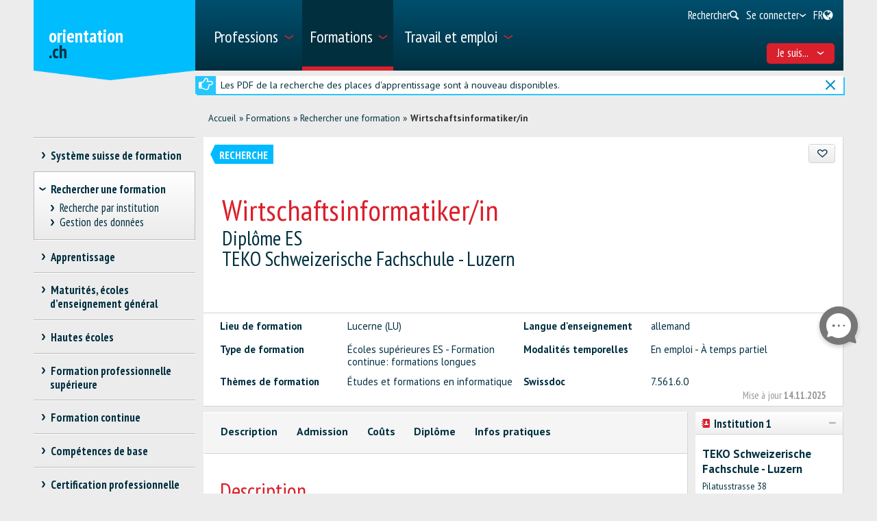

--- FILE ---
content_type: text/html; charset=utf-8
request_url: https://www.orientation.ch/dyn/show/2886?lang=fr&idx=30&id=16312
body_size: 40142
content:

<!DOCTYPE html>
<!--[if IE 7]> 				 <html class="no-js ie7 mobileVersion" lang="fr"> <![endif]-->
<!--[if IE 8]> 				 <html class="no-js mobileVersion lt-ie9" lang="fr"> <![endif]-->
<!--[if IE 9]>			 		<html class="no-js mobileVersion ie9" lang="fr"> <![endif]-->
<!--[if gt IE 8]>			 <html class="no-js mobileVersion" lang="fr"> <![endif]-->
<html lang="fr" class="mobileVersion">
<head>
<meta charset="utf-8"/>
<meta name="publisher" content="SDBB | CSFO"/>
<meta name="distribution" content="global"/>
<meta name="author" content="SDBB | CSFO"/>
<meta name="copyright" content="SDBB | CSFO"/>
<meta name="rating" content="general">
<meta name="language" content="fr"/>
<meta id="viewport" name="viewport" content="width=device-width, initial-scale=1"/>
<meta name="cludocrawler" content="include"/>
<title>Wirtschaftsinformatiker/in - orientation.ch</title>
<link rel="apple-touch-icon" sizes="180x180" href="/apple-touch-icon.png">
<link rel="icon" type="image/png" href="/favicon-32x32.png" sizes="32x32">
<link rel="icon" type="image/png" href="/favicon-16x16.png" sizes="16x16">
<link rel="icon" type="image/png" href="/android-chrome-192x192.png" sizes="192x192">
<link rel="icon" type="image/png" href="/android-chrome-512x512.png" sizes="512x512">
<link rel="manifest" href="/manifest.json">
<link rel="mask-icon" href="/safari-pinned-tab.svg" color="#5bbad5">
<meta name="theme-color" content="#ffffff">
<link rel="icon" type="image/x-icon" href="/favicon.ico"/>
<meta name="keywords" content="Lucerne (LU), Suisse, Lieu de la formation, allemand, &#201;coles sup&#233;rieures ES - Formation continue: formations longues, En emploi - &#192; temps partiel, &#201;tudes et formations en informatique, 7.561.6.0"/>
<meta name="description" content="Plus de 24&amp;#39;000 offres de formation r&#233;pertori&#233;es sur orientation.ch. Cours et perfectionnements, toutes les fili&#232;res des hautes &#233;coles, les brevets et dipl&#244;mes f&#233;d&#233;raux, les passerelles et fili&#232;res de transition, les &#233;coles d’enseignement g&#233;n&#233;ral."/>
<meta property="og:type" content="website"/>
<meta property="og:locale" content="fr_FR"/>
<meta property="og:locale:alternate" content="de_DE"/>
<meta property="og:locale:alternate" content="it_IT"/>
<meta property="og:title" content="Wirtschaftsinformatiker/in"/>
<meta name="DC.title" content="Wirtschaftsinformatiker/in"/>
<meta property="og:description" content="F&#228;cher

Allgemeinbildende F&#228;cher:  Probleml&#246;sungsmethodik / Kompetenzmanagement,&#160;Projektmanagement, Englisch, Mathematik / SW-Tools / Statistik
Grundlagenf&#228;cher: Betrieb..."/>
<meta name="DC.description" content="F&#228;cher

Allgemeinbildende F&#228;cher:  Probleml&#246;sungsmethodik / Kompetenzmanagement,&#160;Projektmanagement, Englisch, Mathematik / SW-Tools / Statistik
Grundlagenf&#228;cher: Betrieb..."/>
<meta property="og:url" content="https://www.orientation.ch/SharerWeb/Index?id=L2R5bi9zaG93LzI4ODY%2FbGFuZz1mciZpZHg9MzAmaWQ9MTYzMTI%3D"/>
<meta property="og:image" content="https://www.orientation.ch/Web_file/Get?id=4326"/>
<meta property="og:image:alt" content="orientation.ch"/>
<meta name="twitter:card" content="summary_large_image">
<script src="/bundles/sdbbInternet?v=Z5n4KIOdSZavWbSn342dVP9xxLPKmLtFsI4wBHxEHaU1"></script>
<link href="/Content/Internet_bb_main?v=PDgOJfZRnyETXopHBlcLtkPpUnh34fowmWBJbycQ7OU1" rel="stylesheet"/>
<script>


		var isAuthenticated = false;

		if (sdbb.ConvToBln('False')) {
			isAuthenticated = true;
		};



	</script>
<link rel="canonical" href="https://www.orientation.ch/dyn/show/2886?id=16312"/>
<!--[if IE 7]><link rel="stylesheet" href="/Content/Internet/css/fontello-ie7.css"/><![endif]-->
<!--[if lte IE 8]> <link rel="stylesheet" href="/Content/Internet/css/ie8-grid-foundation-4.css"/><![endif]-->
<!--[if lt IE 9]> <script src="/Content/Internet/js/respond.min.js"></script><![endif]-->
<link href="/Content/InternetCss?v=o6mLy3lCDCtwh9q1doDyJEH1mQRTeqaPipFj48I00jE1" rel="stylesheet"/>
<style>
		:root {
			--compare-count: 4;
		}
	</style>
<script>
		var gblCulture = "fr-CH";
		var gblLang = "fr";
		var gblPage = "2886";
		var gblBreadCrump = "2879,2886"; // BBCH-1876 : used to highlite menu
		var baseUrl = "/";
		var jsPath = "";
		var urlInternet = baseUrl + "dyn/show/";

		var resourceConfirmDelete = sdbb.htmlDecode('Voulez-vous effacer les donn&#233;es d&#233;finitivement?');

		//ie11
		if (!!navigator.userAgent.match(/Trident\/7\./)) { //this is  royalSlider plugin wtih fix for ie11
			var path = '/Content/Internet/js/jquery.royalslider.fix.min.js';
			document.write('<script src="' + path + '"><\/script>');
			//everything else
		} else {
			var path = '/Content/Internet/js/jquery.royalslider.min.js';
			document.write('<script src="' + path + '"><\/script>');//regular royalSlider plugin
		}
	</script>
<script>
		var is_touch_device = 'ontouchstart' in document.documentElement;
		if (navigator.appVersion.indexOf("MSIE") == -1 && (!is_touch_device)) { // js/vendor/jquery should not be included for ie -> otherwise colorbox will crash
			var path = '/Content/Internet/js/vendor/zepto.js';
			document.write('<script src=' +
				('__proto__' in {} ? path : baseUrl + 'Scripts/jquery-1.10.2.min.js') +
				'><\/script>')
		}
	</script>
<script src="/bundles/sdbbInternetFooter?v=pVVDJexa0Ik8x2OaCT87NN_r9chRsYR7q5O692Vee3c1"></script>
<script src="/bundles/sdbbMovieMapper?v=kpI3FQJtjs75x0AFF500bN4OnRFe8KaODt19Jo0x5_41"></script>
</head>
<body id="anchor_top" class="detail">
<header>
<h1 class="sr-only" id="skiplink-h1">Passer au titre</h1>
<ul class="sr-only" aria-roledescription="navigation" aria-labelledby="skiplink-h1">
<li><a accesskey="0" href="/dyn/show/1418">Retour &#224; la page d&#39;accueil</a></li>
<li><a accesskey="1" href="javascript:void(0);" onclick="sdbbInternet.displayMenu()">Passer au menu principal</a></li>
<li><a accesskey="2" href="#main-content">Passer au contenu</a></li>
<li><a accesskey="3" href="/dyn/show/121443">Passer &#224; la page de recherche</a></li>
<li><a accesskey="4" class="iframe" href="/dyn/show/1687">Passer au formulaire de contact</a></li>
<li><a accesskey="5" href="#footer">Sauter au lien dans le pied de page</a></li>
</ul>
</header>
<div id="menu" class="custom-show-for-small ux17">
<div id="menu-wrapper" class="dl-menuwrapper">
<ul class="ux17_nav-mobile dl-menu dl-menuopen" role="menu">
<li class="ux17_has-sub" role="none">
<a class="has-i " href="#" aria-expanded="false" tabindex="-1" role="menuitem" aria-haspopup="true">Professions<i class="access-icon-arrow" aria-hidden="true"></i></a>
<ul class="dl-submenu levelbox level-1" role="menu" aria-label="Menu principal">
<li class="ux17_featurebox" role="none">
<a class="arrow toplink has-i" href="/dyn/show/1893" role="menuitem"><i class="access-icon-arrow" aria-hidden="true"></i>Professions</a>
</li>
<li class="ux17_featurebox" role="none">
<a class="arrow toplink has-i" href="/dyn/show/170785" role="menuitem"><i class="access-icon-arrow" aria-hidden="true"></i>Stages d'orientation</a>
</li>
<li class="ux17_featurebox" role="none">
<a class="arrow toplink has-i" href="/dyn/show/61007" role="menuitem" tabindex="- 1">
<i class="access -icon-arrow" aria-hidden="true"></i>
<div class="mob-teaser-cont">
<strong>Choix professionnel</strong>
<span class="teaser-byline">Découvre le monde des professions et réfléchis à ton choix professionnel.</span>
</div>
</a>
</li>
<li role="none">
<a class="page_1893" href="/dyn/show/1893" role="menuitem" tabindex="-1"> Rechercher une profession</a>
</li>
<li role="none">
<a class="page_1904" href="/dyn/show/1904" role="menuitem" tabindex="-1"> Rechercher une vidéo</a>
</li>
<li role="none" class="ux17_has-sub not-active">
<a class="has-i" aria-expanded="false" aria-haspopup="true" href="#" role="menuitem" tabindex="-1"> Choix professionnel<i class="access-icon-arrow" aria-hidden="true"></i></a>
<ul class="dl-submenu levelbox level-2" role="menu" aria-label="Me connaître">
<li role="none">
<a class="page_197950" href="/dyn/show/61007" role="menuitem" tabindex="-1"> Choix professionnel</a>
</li>
<li role="none" class="ux17_has-sub not-active">
<a class="has-i" aria-expanded="false" aria-haspopup="true" href="#" role="menuitem" tabindex="-1"> Me connaître<i class="access-icon-arrow" aria-hidden="true"></i></a>
<ul class="dl-submenu levelbox level-3" role="menu" aria-label="Pour les enseignant-e-s: Me connaître">
<li role="none">
<a class="page_198164" href="/dyn/show/197950" role="menuitem" tabindex="-1"> Me connaître</a>
</li>
<li role="none">
<a class="page_198164" href="/dyn/show/198164" role="menuitem" tabindex="-1"> Pour les enseignant-e-s: Me connaître</a>
</li>
</ul>
</li>
<li role="none" class="ux17_has-sub not-active">
<a class="has-i" aria-expanded="false" aria-haspopup="true" href="#" role="menuitem" tabindex="-1"> Professions et formations<i class="access-icon-arrow" aria-hidden="true"></i></a>
<ul class="dl-submenu levelbox level-3" role="menu" aria-label="Pour les enseignant-e-s: Professions et formations">
<li role="none">
<a class="page_198504" href="/dyn/show/198403" role="menuitem" tabindex="-1"> Professions et formations</a>
</li>
<li role="none">
<a class="page_198504" href="/dyn/show/198504" role="menuitem" tabindex="-1"> Pour les enseignant-e-s: Professions et formations</a>
</li>
</ul>
</li>
<li role="none" class="ux17_has-sub not-active">
<a class="has-i" aria-expanded="false" aria-haspopup="true" href="#" role="menuitem" tabindex="-1"> Qualités requises et conditions d'admission<i class="access-icon-arrow" aria-hidden="true"></i></a>
<ul class="dl-submenu levelbox level-3" role="menu" aria-label="Pour les enseignant-e-s: Qualités requises et conditions d'admission">
<li role="none">
<a class="page_199405" href="/dyn/show/199161" role="menuitem" tabindex="-1"> Qualités requises et conditions d'admission</a>
</li>
<li role="none">
<a class="page_199405" href="/dyn/show/199405" role="menuitem" tabindex="-1"> Pour les enseignant-e-s: Qualités requises et conditions d'admission</a>
</li>
</ul>
</li>
<li role="none" class="ux17_has-sub not-active">
<a class="has-i" aria-expanded="false" aria-haspopup="true" href="#" role="menuitem" tabindex="-1"> Faire un stage<i class="access-icon-arrow" aria-hidden="true"></i></a>
<ul class="dl-submenu levelbox level-3" role="menu" aria-label="Pour les enseignant-e-s: stages">
<li role="none">
<a class="page_200520" href="/dyn/show/200276" role="menuitem" tabindex="-1"> Faire un stage</a>
</li>
<li role="none">
<a class="page_200520" href="/dyn/show/200520" role="menuitem" tabindex="-1"> Pour les enseignant-e-s: stages</a>
</li>
</ul>
</li>
<li role="none" class="ux17_has-sub not-active">
<a class="has-i" aria-expanded="false" aria-haspopup="true" href="#" role="menuitem" tabindex="-1"> Projet professionnel<i class="access-icon-arrow" aria-hidden="true"></i></a>
<ul class="dl-submenu levelbox level-3" role="menu" aria-label="Pour les enseignant-e-s: Projet professionnel">
<li role="none">
<a class="page_201111" href="/dyn/show/200885" role="menuitem" tabindex="-1"> Projet professionnel</a>
</li>
<li role="none">
<a class="page_201111" href="/dyn/show/201111" role="menuitem" tabindex="-1"> Pour les enseignant-e-s: Projet professionnel</a>
</li>
</ul>
</li>
<li role="none" class="ux17_has-sub not-active">
<a class="has-i" aria-expanded="false" aria-haspopup="true" href="#" role="menuitem" tabindex="-1"> Recherche d'une place d'apprentissage et / ou inscription à une école<i class="access-icon-arrow" aria-hidden="true"></i></a>
<ul class="dl-submenu levelbox level-3" role="menu" aria-label="Pour les enseignant-e-s: Recherche d'une place d'apprentissage et / ou inscription à une école">
<li role="none">
<a class="page_202045" href="/dyn/show/201837" role="menuitem" tabindex="-1"> Recherche d'une place d'apprentissage et / ou inscription à une école</a>
</li>
<li role="none">
<a class="page_202045" href="/dyn/show/202045" role="menuitem" tabindex="-1"> Pour les enseignant-e-s: Recherche d'une place d'apprentissage et / ou inscription à une école</a>
</li>
</ul>
</li>
<li role="none" class="ux17_has-sub not-active">
<a class="has-i" aria-expanded="false" aria-haspopup="true" href="#" role="menuitem" tabindex="-1"> Préparation<i class="access-icon-arrow" aria-hidden="true"></i></a>
<ul class="dl-submenu levelbox level-3" role="menu" aria-label="Pour les enseignant-e-s: Préparation">
<li role="none">
<a class="page_202943" href="/dyn/show/202839" role="menuitem" tabindex="-1"> Préparation</a>
</li>
<li role="none">
<a class="page_202943" href="/dyn/show/202943" role="menuitem" tabindex="-1"> Pour les enseignant-e-s: Préparation</a>
</li>
</ul>
</li>
</ul>
</li>
<li role="none" class="ux17_has-sub not-active">
<a class="has-i" aria-expanded="false" aria-haspopup="true" href="#" role="menuitem" tabindex="-1"> Professions CFC et AFP<i class="access-icon-arrow" aria-hidden="true"></i></a>
<ul class="dl-submenu levelbox level-2" role="menu" aria-label="CFC - apprentissage en 3 ou 4 ans">
<li role="none" class="ux17_has-sub not-active">
<a class="has-i" aria-expanded="false" aria-haspopup="true" href="#" role="menuitem" tabindex="-1"> CFC - apprentissage en 3 ou 4 ans<i class="access-icon-arrow" aria-hidden="true"></i></a>
<ul class="dl-submenu levelbox level-3" role="menu" aria-label="Recherche">
<li role="none">
<a class="page_2086" href="/dyn/show/1922" role="menuitem" tabindex="-1"> Certificat fédéral de capacité CFC</a>
</li>
<li role="none">
<a class="page_2086" href="/dyn/show/2086" role="menuitem" tabindex="-1"> Recherche</a>
</li>
</ul>
</li>
<li role="none" class="ux17_has-sub not-active">
<a class="has-i" aria-expanded="false" aria-haspopup="true" href="#" role="menuitem" tabindex="-1"> AFP - apprentissage en 2 ans<i class="access-icon-arrow" aria-hidden="true"></i></a>
<ul class="dl-submenu levelbox level-3" role="menu" aria-label="Recherche">
<li role="none">
<a class="page_2152" href="/dyn/show/2101" role="menuitem" tabindex="-1"> Attestation fédérale de formation professionnelle AFP</a>
</li>
<li role="none">
<a class="page_2152" href="/dyn/show/2152" role="menuitem" tabindex="-1"> Recherche</a>
</li>
<li role="none">
<a class="page_2035" href="/dyn/show/2035" role="menuitem" tabindex="-1"> Toutes les professions AFP</a>
</li>
<li role="none">
<a class="page_26459" href="/dyn/show/26459" role="menuitem" tabindex="-1"> CFC correspondant à l'AFP</a>
</li>
</ul>
</li>
<li role="none">
<a class="page_2604" href="/dyn/show/2604" role="menuitem" tabindex="-1"> Explorateur des métiers</a>
</li>
<li role="none">
<a class="page_2693" href="/dyn/show/2693" role="menuitem" tabindex="-1"> Questionnaires métiers: vérifier ses intérêts</a>
</li>
</ul>
</li>
<li role="none" class="ux17_has-sub not-active">
<a class="has-i" aria-expanded="false" aria-haspopup="true" href="#" role="menuitem" tabindex="-1"> Professions BF, DF, ES<i class="access-icon-arrow" aria-hidden="true"></i></a>
<ul class="dl-submenu levelbox level-2" role="menu" aria-label="Recherche">
<li role="none">
<a class="page_35273" href="/dyn/show/12549" role="menuitem" tabindex="-1"> Professions de la formation professionnelle supérieure</a>
</li>
<li role="none">
<a class="page_35273" href="/dyn/show/35273" role="menuitem" tabindex="-1"> Recherche</a>
</li>
</ul>
</li>
<li role="none" class="ux17_has-sub not-active">
<a class="has-i" aria-expanded="false" aria-haspopup="true" href="#" role="menuitem" tabindex="-1"> Professions après une haute école<i class="access-icon-arrow" aria-hidden="true"></i></a>
<ul class="dl-submenu levelbox level-2" role="menu" aria-label="Recherche">
<li role="none">
<a class="page_13349" href="/dyn/show/13349" role="menuitem" tabindex="-1"> Recherche</a>
</li>
<li role="none">
<a class="page_2468" href="/dyn/show/2468" role="menuitem" tabindex="-1"> Débouchés par domaine</a>
</li>
<li role="none">
<a class="page_142308" href="/dyn/show/142308" role="menuitem" tabindex="-1"> Parcours de diplômés</a>
</li>
<li role="none">
<a class="page_249099" href="/dyn/show/249099" role="menuitem" tabindex="-1"> Premier emploi après les études</a>
</li>
</ul>
</li>
<li role="none" class="ux17_has-sub not-active">
<a class="has-i" aria-expanded="false" aria-haspopup="true" href="#" role="menuitem" tabindex="-1"> Portraits de professionnels<i class="access-icon-arrow" aria-hidden="true"></i></a>
<ul class="dl-submenu levelbox level-2" role="menu" aria-label="Portraits par secteur">
<li role="none">
<a class="page_237980" href="/dyn/show/237792" role="menuitem" tabindex="-1"> Portraits de professionnels</a>
</li>
<li role="none">
<a class="page_237980" href="/dyn/show/237980" role="menuitem" tabindex="-1"> Portraits par secteur</a>
</li>
</ul>
</li>
<li role="none" class="ux17_has-sub not-active">
<a class="has-i" aria-expanded="false" aria-haspopup="true" href="#" role="menuitem" tabindex="-1"> Stage d'orientation<i class="access-icon-arrow" aria-hidden="true"></i></a>
<ul class="dl-submenu levelbox level-2" role="menu" aria-label="Rechercher un stage">
<li role="none">
<a class="page_170785" href="/dyn/show/2732" role="menuitem" tabindex="-1"> Faire un stage</a>
</li>
<li role="none">
<a class="page_170785" href="/dyn/show/170785" role="menuitem" tabindex="-1"> Rechercher un stage</a>
</li>
</ul>
</li>
</ul>
</li>
<li class="ux17_has-sub" role="none">
<a class="has-i ux17_isactive" href="#" aria-expanded="false" tabindex="-1" role="menuitem" aria-haspopup="true" aria-current="true">Formations<i class="access-icon-arrow" aria-hidden="true"></i></a>
<ul class="dl-submenu levelbox level-1" role="menu" aria-label="Menu principal">
<li class="ux17_featurebox" role="none">
<a class="arrow toplink has-i" href="/dyn/show/2930" role="menuitem"><i class="access-icon-arrow" aria-hidden="true"></i>Places d’apprentissage</a>
</li>
<li class="ux17_featurebox" role="none">
<a class="arrow toplink has-i" href="/dyn/show/170785" role="menuitem"><i class="access-icon-arrow" aria-hidden="true"></i>Stages d'orientation</a>
</li>
<li class="ux17_featurebox" role="none">
<a class="arrow toplink has-i" href="/dyn/show/2879" role="menuitem"><i class="access-icon-arrow" aria-hidden="true"></i>Formations</a>
</li>
<li class="ux17_featurebox" role="none">
<a class="arrow toplink has-i" href="/dyn/show/4069?step=1" role="menuitem" tabindex="- 1">
<i class="access -icon-arrow" aria-hidden="true"></i>
<div class="mob-teaser-cont">
<strong>Choix d'études</strong>
<span class="teaser-byline">Quelle matière étudier?</span>
</div>
</a>
</li>
<li role="none" class="ux17_has-sub not-active">
<a class="has-i" aria-expanded="false" aria-haspopup="true" href="#" role="menuitem" tabindex="-1"> Système suisse de formation<i class="access-icon-arrow" aria-hidden="true"></i></a>
<ul class="dl-submenu levelbox level-2" role="menu" aria-label="Voies de formation par secteur">
<li role="none">
<a class="page_2841" href="/dyn/show/2800" role="menuitem" tabindex="-1"> Voies de formation et titres délivrés</a>
</li>
<li role="none">
<a class="page_2841" href="/dyn/show/2841" role="menuitem" tabindex="-1"> Voies de formation par secteur</a>
</li>
</ul>
</li>
<li role="none" class="ux17_has-sub not-active">
<a class="has-i" aria-expanded="false" aria-haspopup="true" href="#" role="menuitem" tabindex="-1"> Rechercher une formation<i class="access-icon-arrow" aria-hidden="true"></i></a>
<ul class="dl-submenu levelbox level-2" role="menu" aria-label="Recherche par institution">
<li role="none">
<a class="page_157901" href="/dyn/show/2879" role="menuitem" tabindex="-1"> Rechercher une formation</a>
</li>
<li role="none">
<a class="page_157901" href="/dyn/show/157901" role="menuitem" tabindex="-1"> Recherche par institution</a>
</li>
<li role="none">
<a class="page_128618" href="/dyn/show/128618" role="menuitem" tabindex="-1"> Gestion des données</a>
</li>
</ul>
</li>
<li role="none" class="ux17_has-sub not-active">
<a class="has-i" aria-expanded="false" aria-haspopup="true" href="#" role="menuitem" tabindex="-1"> Apprentissage<i class="access-icon-arrow" aria-hidden="true"></i></a>
<ul class="dl-submenu levelbox level-2" role="menu" aria-label="Rechercher une place d'apprentissage">
<li role="none">
<a class="page_2930" href="/dyn/show/2930" role="menuitem" tabindex="-1"> Rechercher une place d'apprentissage</a>
</li>
<li role="none">
<a class="page_2944" href="/dyn/show/2944" role="menuitem" tabindex="-1"> Rechercher une formation en école professionnelle à plein temps</a>
</li>
<li role="none">
<a class="page_2958" href="/dyn/show/2958" role="menuitem" tabindex="-1"> Apprentissage en entreprise ou en école</a>
</li>
<li role="none" class="ux17_has-sub not-active">
<a class="has-i" aria-expanded="false" aria-haspopup="true" href="#" role="menuitem" tabindex="-1"> Candidature pour l'apprentissage<i class="access-icon-arrow" aria-hidden="true"></i></a>
<ul class="dl-submenu levelbox level-3" role="menu" aria-label="Chercher une place d'apprentissage">
<li role="none">
<a class="page_204406" href="/dyn/show/204406" role="menuitem" tabindex="-1"> Chercher une place d'apprentissage</a>
</li>
<li role="none">
<a class="page_205271" href="/dyn/show/205271" role="menuitem" tabindex="-1"> Postuler pour une place d'apprentissage</a>
</li>
<li role="none">
<a class="page_38701" href="/dyn/show/38701" role="menuitem" tabindex="-1"> Dossier de candidature pour l'apprentissage</a>
</li>
<li role="none">
<a class="page_214934" href="/dyn/show/214934" role="menuitem" tabindex="-1"> Lettre de motivation</a>
</li>
<li role="none">
<a class="page_209988" href="/dyn/show/209988" role="menuitem" tabindex="-1"> Curriculum Vitae</a>
</li>
<li role="none">
<a class="page_38706" href="/dyn/show/38706" role="menuitem" tabindex="-1"> Stage de sélection</a>
</li>
<li role="none">
<a class="page_232033" href="/dyn/show/232033" role="menuitem" tabindex="-1"> Entretien d'embauche</a>
</li>
<li role="none">
<a class="page_205062" href="/dyn/show/205062" role="menuitem" tabindex="-1"> Contrat d'apprentissage</a>
</li>
<li role="none">
<a class="page_239527" href="/dyn/show/239527" role="menuitem" tabindex="-1"> Vidéos sur la recherche d'une place d'apprentissage</a>
</li>
</ul>
</li>
<li role="none">
<a class="page_3270" href="/dyn/show/3270" role="menuitem" tabindex="-1"> Examens d’admission, tests d’aptitudes</a>
</li>
<li role="none">
<a class="page_3231" href="/dyn/show/3231" role="menuitem" tabindex="-1"> Salaire pendant l'apprentissage</a>
</li>
<li role="none">
<a class="page_3362" href="/dyn/show/3362" role="menuitem" tabindex="-1"> Conseils pour les apprentis</a>
</li>
<li role="none">
<a class="page_3309" href="/dyn/show/3309" role="menuitem" tabindex="-1"> Maturité professionnelle</a>
</li>
<li role="none">
<a class="page_65131" href="/dyn/show/65131" role="menuitem" tabindex="-1"> Apprentissage après une maturité gymnasiale</a>
</li>
</ul>
</li>
<li role="none" class="ux17_has-sub not-active">
<a class="has-i" aria-expanded="false" aria-haspopup="true" href="#" role="menuitem" tabindex="-1"> Maturités, écoles d’enseignement général<i class="access-icon-arrow" aria-hidden="true"></i></a>
<ul class="dl-submenu levelbox level-2" role="menu" aria-label="Trois types de maturité">
<li role="none">
<a class="page_140997" href="/dyn/show/140997" role="menuitem" tabindex="-1"> Trois types de maturité</a>
</li>
<li role="none">
<a class="page_141086" href="/dyn/show/141086" role="menuitem" tabindex="-1"> Maturité professionnelle</a>
</li>
<li role="none">
<a class="page_3438" href="/dyn/show/3438" role="menuitem" tabindex="-1"> Certificat de culture générale, maturité spécialisée</a>
</li>
<li role="none" class="ux17_has-sub not-active">
<a class="has-i" aria-expanded="false" aria-haspopup="true" href="#" role="menuitem" tabindex="-1"> Maturité gymnasiale<i class="access-icon-arrow" aria-hidden="true"></i></a>
<ul class="dl-submenu levelbox level-3" role="menu" aria-label="Maturité gymnasiale pour adultes, accès aux études sans maturité">
<li role="none">
<a class="page_10549" href="/dyn/show/3452" role="menuitem" tabindex="-1"> Certificat de maturité gymnasiale</a>
</li>
<li role="none">
<a class="page_10549" href="/dyn/show/10549" role="menuitem" tabindex="-1"> Maturité gymnasiale pour adultes, accès aux études sans maturité</a>
</li>
</ul>
</li>
</ul>
</li>
<li role="none" class="ux17_has-sub not-active">
<a class="has-i" aria-expanded="false" aria-haspopup="true" href="#" role="menuitem" tabindex="-1"> Hautes écoles<i class="access-icon-arrow" aria-hidden="true"></i></a>
<ul class="dl-submenu levelbox level-2" role="menu" aria-label="Recherche">
<li role="none">
<a class="page_4002" href="/dyn/show/4002" role="menuitem" tabindex="-1"> Recherche</a>
</li>
<li role="none" class="ux17_has-sub not-active">
<a class="has-i" aria-expanded="false" aria-haspopup="true" href="#" role="menuitem" tabindex="-1"> Test d’intérêts pour les études<i class="access-icon-arrow" aria-hidden="true"></i></a>
<ul class="dl-submenu levelbox level-3" role="menu" aria-label="Test d'intérêts pour les études TIPE">
<li role="none">
<a class="page_4069" href="/dyn/show/4069" role="menuitem" tabindex="-1"> Test d'intérêts pour les études TIPE</a>
</li>
</ul>
</li>
<li role="none" class="ux17_has-sub not-active">
<a class="has-i" aria-expanded="false" aria-haspopup="true" href="#" role="menuitem" tabindex="-1"> Domaines et filières d'études: vue d'ensemble<i class="access-icon-arrow" aria-hidden="true"></i></a>
<ul class="dl-submenu levelbox level-3" role="menu" aria-label="Théologie, sciences des religions">
<li role="none">
<a class="page_4498" href="/dyn/show/3963" role="menuitem" tabindex="-1"> Vue d'ensemble</a>
</li>
<li role="none">
<a class="page_4498" href="/dyn/show/4498" role="menuitem" tabindex="-1"> Théologie, sciences des religions</a>
</li>
<li role="none">
<a class="page_10217" href="/dyn/show/10217" role="menuitem" tabindex="-1"> Droit, sciences économiques</a>
</li>
<li role="none">
<a class="page_4303" href="/dyn/show/4303" role="menuitem" tabindex="-1"> Médecine, santé, sport</a>
</li>
<li role="none">
<a class="page_4381" href="/dyn/show/4381" role="menuitem" tabindex="-1"> Sciences sociales</a>
</li>
<li role="none">
<a class="page_4459" href="/dyn/show/4459" role="menuitem" tabindex="-1"> Langues, littérature, communication, information</a>
</li>
<li role="none">
<a class="page_2997" href="/dyn/show/2997" role="menuitem" tabindex="-1"> Histoire, étude des civilisations</a>
</li>
<li role="none">
<a class="page_4225" href="/dyn/show/4225" role="menuitem" tabindex="-1"> Art, musique, design</a>
</li>
<li role="none">
<a class="page_4108" href="/dyn/show/4108" role="menuitem" tabindex="-1"> Mathématiques, informatique</a>
</li>
<li role="none">
<a class="page_4186" href="/dyn/show/4186" role="menuitem" tabindex="-1"> Sciences naturelles, sciences de l'environnement</a>
</li>
<li role="none">
<a class="page_4147" href="/dyn/show/4147" role="menuitem" tabindex="-1"> Sciences techniques, ingénierie</a>
</li>
<li role="none">
<a class="page_4537" href="/dyn/show/4537" role="menuitem" tabindex="-1"> Enseignement, professions pédagogiques</a>
</li>
</ul>
</li>
<li role="none" class="ux17_has-sub not-active">
<a class="has-i" aria-expanded="false" aria-haspopup="true" href="#" role="menuitem" tabindex="-1"> 3 types de hautes écoles: HES, HEP, HEU<i class="access-icon-arrow" aria-hidden="true"></i></a>
<ul class="dl-submenu levelbox level-3" role="menu" aria-label="Comparaison des hautes écoles">
<li role="none">
<a class="page_4615" href="/dyn/show/4615" role="menuitem" tabindex="-1"> Comparaison des hautes écoles</a>
</li>
<li role="none">
<a class="page_4654" href="/dyn/show/4654" role="menuitem" tabindex="-1"> Hautes écoles spécialisées HES</a>
</li>
<li role="none">
<a class="page_5045" href="/dyn/show/5045" role="menuitem" tabindex="-1"> Hautes écoles pédagogiques HEP</a>
</li>
<li role="none">
<a class="page_5435" href="/dyn/show/5435" role="menuitem" tabindex="-1"> Hautes écoles universitaires HEU</a>
</li>
<li role="none">
<a class="page_123032" href="/dyn/show/123032" role="menuitem" tabindex="-1"> Ranking et choix d'études</a>
</li>
<li role="none">
<a class="page_253821" href="/dyn/show/253821" role="menuitem" tabindex="-1"> Journées d'information</a>
</li>
</ul>
</li>
<li role="none" class="ux17_has-sub not-active">
<a class="has-i" aria-expanded="false" aria-haspopup="true" href="#" role="menuitem" tabindex="-1"> Étudier, diplômes délivrés<i class="access-icon-arrow" aria-hidden="true"></i></a>
<ul class="dl-submenu levelbox level-3" role="menu" aria-label="Organisation des études">
<li role="none">
<a class="page_41078" href="/dyn/show/41078" role="menuitem" tabindex="-1"> Organisation des études</a>
</li>
<li role="none">
<a class="page_7993" href="/dyn/show/7993" role="menuitem" tabindex="-1"> Disciplines et combinaisons de branches</a>
</li>
<li role="none">
<a class="page_9647" href="/dyn/show/9647" role="menuitem" tabindex="-1"> Titres de bachelor, master, doctorat</a>
</li>
<li role="none">
<a class="page_9686" href="/dyn/show/9686" role="menuitem" tabindex="-1"> Titres de formation continue MAS, DAS, CAS</a>
</li>
<li role="none">
<a class="page_7087" href="/dyn/show/7087" role="menuitem" tabindex="-1"> Vie estudiantine</a>
</li>
<li role="none">
<a class="page_138333" href="/dyn/show/138333" role="menuitem" tabindex="-1"> Étudier dans une haute école à l'étranger</a>
</li>
</ul>
</li>
<li role="none" class="ux17_has-sub not-active">
<a class="has-i" aria-expanded="false" aria-haspopup="true" href="#" role="menuitem" tabindex="-1"> Admission, inscription<i class="access-icon-arrow" aria-hidden="true"></i></a>
<ul class="dl-submenu levelbox level-3" role="menu" aria-label="Admission -  vue d'ensemble">
<li role="none">
<a class="page_8245" href="/dyn/show/8245" role="menuitem" tabindex="-1"> Admission - vue d'ensemble</a>
</li>
<li role="none">
<a class="page_6619" href="/dyn/show/6619" role="menuitem" tabindex="-1"> Restrictions d'accès</a>
</li>
<li role="none">
<a class="page_6658" href="/dyn/show/6658" role="menuitem" tabindex="-1"> Admission HES</a>
</li>
<li role="none">
<a class="page_6697" href="/dyn/show/6697" role="menuitem" tabindex="-1"> Admission HEP</a>
</li>
<li role="none">
<a class="page_6736" href="/dyn/show/6736" role="menuitem" tabindex="-1"> Admission HEU</a>
</li>
<li role="none">
<a class="page_138161" href="/dyn/show/138161" role="menuitem" tabindex="-1"> Admission dans une haute école avec un diplôme étranger</a>
</li>
<li role="none">
<a class="page_6775" href="/dyn/show/6775" role="menuitem" tabindex="-1"> Inscription aux études</a>
</li>
<li role="none">
<a class="page_6814" href="/dyn/show/6814" role="menuitem" tabindex="-1"> S'informer et se préparer aux études</a>
</li>
</ul>
</li>
</ul>
</li>
<li role="none" class="ux17_has-sub not-active">
<a class="has-i" aria-expanded="false" aria-haspopup="true" href="#" role="menuitem" tabindex="-1"> Formation professionnelle supérieure<i class="access-icon-arrow" aria-hidden="true"></i></a>
<ul class="dl-submenu levelbox level-2" role="menu" aria-label="Écoles supérieures ES">
<li role="none">
<a class="page_3466" href="/dyn/show/3466" role="menuitem" tabindex="-1"> Écoles supérieures ES</a>
</li>
<li role="none">
<a class="page_3880" href="/dyn/show/3880" role="menuitem" tabindex="-1"> Brevets et diplômes fédéraux BF, DF</a>
</li>
</ul>
</li>
<li role="none" class="ux17_has-sub not-active">
<a class="has-i" aria-expanded="false" aria-haspopup="true" href="#" role="menuitem" tabindex="-1"> Formation continue<i class="access-icon-arrow" aria-hidden="true"></i></a>
<ul class="dl-submenu levelbox level-2" role="menu" aria-label="Recherche">
<li role="none">
<a class="page_7179" href="/dyn/show/7140" role="menuitem" tabindex="-1"> Cours et formations longues</a>
</li>
<li role="none">
<a class="page_7179" href="/dyn/show/7179" role="menuitem" tabindex="-1"> Recherche</a>
</li>
</ul>
</li>
<li role="none">
<a class="page_80442" href="/dyn/show/80442" role="menuitem" tabindex="-1"> Compétences de base</a>
</li>
<li role="none" class="ux17_has-sub not-active">
<a class="has-i" aria-expanded="false" aria-haspopup="true" href="#" role="menuitem" tabindex="-1"> Certification professionnelle pour adultes<i class="access-icon-arrow" aria-hidden="true"></i></a>
<ul class="dl-submenu levelbox level-2" role="menu" aria-label="Vue d'ensemble">
<li role="none">
<a class="page_123538" href="/dyn/show/123538" role="menuitem" tabindex="-1"> Vue d'ensemble</a>
</li>
<li role="none">
<a class="page_115332" href="/dyn/show/115332" role="menuitem" tabindex="-1"> Portails d’entrée</a>
</li>
<li role="none">
<a class="page_6215" href="/dyn/show/6215" role="menuitem" tabindex="-1"> Réussir l'examen final</a>
</li>
<li role="none" class="ux17_has-sub not-active">
<a class="has-i" aria-expanded="false" aria-haspopup="true" href="#" role="menuitem" tabindex="-1"> Validation des acquis<i class="access-icon-arrow" aria-hidden="true"></i></a>
<ul class="dl-submenu levelbox level-3" role="menu" aria-label="Procédures de validation des acquis d'expérience en Suisse romande">
<li role="none">
<a class="page_26870" href="/dyn/show/7246" role="menuitem" tabindex="-1"> La validation des acquis</a>
</li>
<li role="none">
<a class="page_26870" href="/dyn/show/26870" role="menuitem" tabindex="-1"> Procédures de validation des acquis d'expérience en Suisse romande</a>
</li>
</ul>
</li>
<li role="none">
<a class="page_26909" href="/dyn/show/26909" role="menuitem" tabindex="-1"> Apprentissage raccourci</a>
</li>
<li role="none">
<a class="page_26948" href="/dyn/show/26948" role="menuitem" tabindex="-1"> Apprentissage classique</a>
</li>
<li role="none">
<a class="page_7285" href="/dyn/show/7285" role="menuitem" tabindex="-1"> Possibilités dans la formation supérieure</a>
</li>
</ul>
</li>
<li role="none" class="ux17_has-sub not-active">
<a class="has-i" aria-expanded="false" aria-haspopup="true" href="#" role="menuitem" tabindex="-1"> Séjours linguistiques, langues étrangères<i class="access-icon-arrow" aria-hidden="true"></i></a>
<ul class="dl-submenu levelbox level-2" role="menu" aria-label="Apprendre une autre langue">
<li role="none">
<a class="page_123294" href="/dyn/show/123294" role="menuitem" tabindex="-1"> Apprendre une autre langue</a>
</li>
<li role="none" class="ux17_has-sub not-active">
<a class="has-i" aria-expanded="false" aria-haspopup="true" href="#" role="menuitem" tabindex="-1"> Diplômes de langue, niveaux de langue<i class="access-icon-arrow" aria-hidden="true"></i></a>
<ul class="dl-submenu levelbox level-3" role="menu" aria-label="Allemand">
<li role="none">
<a class="page_78530" href="/dyn/show/10004" role="menuitem" tabindex="-1"> Diplômes et niveaux</a>
</li>
<li role="none">
<a class="page_78530" href="/dyn/show/78530" role="menuitem" tabindex="-1"> Allemand</a>
</li>
<li role="none">
<a class="page_78579" href="/dyn/show/78579" role="menuitem" tabindex="-1"> Anglais</a>
</li>
<li role="none">
<a class="page_78556" href="/dyn/show/78556" role="menuitem" tabindex="-1"> Français</a>
</li>
<li role="none">
<a class="page_78602" href="/dyn/show/78602" role="menuitem" tabindex="-1"> Italien</a>
</li>
<li role="none">
<a class="page_78625" href="/dyn/show/78625" role="menuitem" tabindex="-1"> Espagnol, portugais</a>
</li>
<li role="none">
<a class="page_78648" href="/dyn/show/78648" role="menuitem" tabindex="-1"> Chinois, japonais, russe</a>
</li>
</ul>
</li>
</ul>
</li>
<li role="none">
<a class="page_138240" href="/dyn/show/138240" role="menuitem" tabindex="-1"> Se former à l'étranger</a>
</li>
<li role="none" class="ux17_has-sub not-active">
<a class="has-i" aria-expanded="false" aria-haspopup="true" href="#" role="menuitem" tabindex="-1"> Filières de transition<i class="access-icon-arrow" aria-hidden="true"></i></a>
<ul class="dl-submenu levelbox level-2" role="menu" aria-label="Mesures de transition">
<li role="none">
<a class="page_7430" href="/dyn/show/7430" role="menuitem" tabindex="-1"> Mesures de transition</a>
</li>
<li role="none">
<a class="page_7469" href="/dyn/show/7469" role="menuitem" tabindex="-1"> Autres possibilités après l’école</a>
</li>
</ul>
</li>
<li role="none" class="ux17_has-sub not-active">
<a class="has-i" aria-expanded="false" aria-haspopup="true" href="#" role="menuitem" tabindex="-1"> Formations préparatoires, passerelle, année sabbatique<i class="access-icon-arrow" aria-hidden="true"></i></a>
<ul class="dl-submenu levelbox level-2" role="menu" aria-label="Formations ou stages préparatoires">
<li role="none">
<a class="page_57188" href="/dyn/show/57188" role="menuitem" tabindex="-1"> Formations ou stages préparatoires</a>
</li>
<li role="none">
<a class="page_56918" href="/dyn/show/56918" role="menuitem" tabindex="-1"> Examen complémentaire passerelle</a>
</li>
<li role="none">
<a class="page_7561" href="/dyn/show/7561" role="menuitem" tabindex="-1"> Année sabbatique</a>
</li>
</ul>
</li>
<li role="none">
<a class="page_7770" href="/dyn/show/7770" role="menuitem" tabindex="-1"> Financer sa formation</a>
</li>
<li role="none">
<a class="page_9313" href="/dyn/show/9313" role="menuitem" tabindex="-1"> Formation et handicap</a>
</li>
</ul>
</li>
<li class="ux17_has-sub" role="none">
<a class="has-i " href="#" aria-expanded="false" tabindex="-1" role="menuitem" aria-haspopup="true">Travail et emploi<i class="access-icon-arrow" aria-hidden="true"></i></a>
<ul class="dl-submenu levelbox level-1" role="menu" aria-label="Menu principal">
<li class="ux17_featurebox" role="none">
<a class="arrow toplink has-i" href="https://carriere.orientation.ch/?mtm_campaign=bbch" role="menuitem" tabindex="- 1">
<i class="access -icon-arrow" aria-hidden="true"></i>
<div class="mob-teaser-cont">
<strong>Clarifiez votre situation professionnelle</strong>
<span class="teaser-byline">12 questionnaires pour y voir plus clair.</span>
</div>
</a>
</li>
<li role="none" class="ux17_has-sub not-active">
<a class="has-i" aria-expanded="false" aria-haspopup="true" href="#" role="menuitem" tabindex="-1"> Entrée dans la vie professionnelle<i class="access-icon-arrow" aria-hidden="true"></i></a>
<ul class="dl-submenu levelbox level-2" role="menu" aria-label="Jobs, stages, volontariat">
<li role="none">
<a class="page_3114" href="/dyn/show/3114" role="menuitem" tabindex="-1"> Jobs, stages, volontariat</a>
</li>
<li role="none">
<a class="page_8327" href="/dyn/show/8327" role="menuitem" tabindex="-1"> L'apprentissage, et après?</a>
</li>
<li role="none" class="ux17_has-sub not-active">
<a class="has-i" aria-expanded="false" aria-haspopup="true" href="#" role="menuitem" tabindex="-1"> Les études, et après?<i class="access-icon-arrow" aria-hidden="true"></i></a>
<ul class="dl-submenu levelbox level-3" role="menu" aria-label="S'informer">
<li role="none">
<a class="page_10938" href="/dyn/show/10938" role="menuitem" tabindex="-1"> S'informer</a>
</li>
<li role="none">
<a class="page_11086" href="/dyn/show/11086" role="menuitem" tabindex="-1"> S'insérer</a>
</li>
<li role="none">
<a class="page_37969" href="/dyn/show/37969" role="menuitem" tabindex="-1"> Après le bachelor</a>
</li>
<li role="none">
<a class="page_12449" href="/dyn/show/12449" role="menuitem" tabindex="-1"> Programmes de qualification</a>
</li>
<li role="none">
<a class="page_8804" href="/dyn/show/8804" role="menuitem" tabindex="-1"> Premier emploi après les études</a>
</li>
</ul>
</li>
</ul>
</li>
<li role="none" class="ux17_has-sub not-active">
<a class="has-i" aria-expanded="false" aria-haspopup="true" href="#" role="menuitem" tabindex="-1"> Planification professionnelle<i class="access-icon-arrow" aria-hidden="true"></i></a>
<ul class="dl-submenu levelbox level-2" role="menu" aria-label="Étapes de planification professionnelle">
<li role="none">
<a class="page_8443" href="/dyn/show/8443" role="menuitem" tabindex="-1"> Étapes de planification professionnelle</a>
</li>
<li role="none">
<a class="page_8482" href="/dyn/show/8482" role="menuitem" tabindex="-1"> Possibilités de carrière</a>
</li>
<li role="none" class="ux17_has-sub not-active">
<a class="has-i" aria-expanded="false" aria-haspopup="true" href="#" role="menuitem" tabindex="-1"> Conseils et informations pratiques<i class="access-icon-arrow" aria-hidden="true"></i></a>
<ul class="dl-submenu levelbox level-3" role="menu" aria-label="Modalités de formation">
<li role="none">
<a class="page_8610" href="/dyn/show/8610" role="menuitem" tabindex="-1"> Modalités de formation</a>
</li>
<li role="none">
<a class="page_7901" href="/dyn/show/7901" role="menuitem" tabindex="-1"> Formation à distance</a>
</li>
<li role="none">
<a class="page_8571" href="/dyn/show/8571" role="menuitem" tabindex="-1"> Évaluer une offre de formation continue</a>
</li>
<li role="none">
<a class="page_39845" href="/dyn/show/39845" role="menuitem" tabindex="-1"> Labels et certificats de qualité</a>
</li>
</ul>
</li>
</ul>
</li>
<li role="none" class="ux17_has-sub not-active">
<a class="has-i" aria-expanded="false" aria-haspopup="true" href="#" role="menuitem" tabindex="-1"> Secteurs d'activité<i class="access-icon-arrow" aria-hidden="true"></i></a>
<ul class="dl-submenu levelbox level-2" role="menu" aria-label="Vue d'ensemble">
<li role="none">
<a class="page_186738" href="/dyn/show/186738" role="menuitem" tabindex="-1"> Vue d'ensemble</a>
</li>
<li role="none" class="ux17_has-sub not-active">
<a class="has-i" aria-expanded="false" aria-haspopup="true" href="#" role="menuitem" tabindex="-1"> Nature, environnement<i class="access-icon-arrow" aria-hidden="true"></i></a>
<ul class="dl-submenu levelbox level-3" role="menu" aria-label="Agriculture">
<li role="none">
<a class="page_172963" href="/dyn/show/172963" role="menuitem" tabindex="-1"> Agriculture</a>
</li>
<li role="none">
<a class="page_176209" href="/dyn/show/176209" role="menuitem" tabindex="-1"> Économie forestière</a>
</li>
<li role="none">
<a class="page_176276" href="/dyn/show/176276" role="menuitem" tabindex="-1"> Horticulture, paysagisme, art floral</a>
</li>
<li role="none">
<a class="page_176343" href="/dyn/show/176343" role="menuitem" tabindex="-1"> Élevage, soins aux animaux</a>
</li>
<li role="none">
<a class="page_175077" href="/dyn/show/175077" role="menuitem" tabindex="-1"> Environnement, écologie, durabilité</a>
</li>
<li role="none">
<a class="page_208047" href="/dyn/show/208047" role="menuitem" tabindex="-1"> Sciences naturelles</a>
</li>
</ul>
</li>
<li role="none" class="ux17_has-sub not-active">
<a class="has-i" aria-expanded="false" aria-haspopup="true" href="#" role="menuitem" tabindex="-1"> Hôtellerie-restauration, alimentation, tourisme<i class="access-icon-arrow" aria-hidden="true"></i></a>
<ul class="dl-submenu levelbox level-3" role="menu" aria-label="Hôtellerie-restauration">
<li role="none">
<a class="page_176459" href="/dyn/show/176459" role="menuitem" tabindex="-1"> Hôtellerie-restauration</a>
</li>
<li role="none">
<a class="page_176985" href="/dyn/show/176985" role="menuitem" tabindex="-1"> Intendance, Facility Management</a>
</li>
<li role="none">
<a class="page_227291" href="/dyn/show/227291" role="menuitem" tabindex="-1"> Alimentation</a>
</li>
<li role="none">
<a class="page_177521" href="/dyn/show/177521" role="menuitem" tabindex="-1"> Tourisme</a>
</li>
</ul>
</li>
<li role="none" class="ux17_has-sub not-active">
<a class="has-i" aria-expanded="false" aria-haspopup="true" href="#" role="menuitem" tabindex="-1"> Construction, bâtiment, aménagement intérieur<i class="access-icon-arrow" aria-hidden="true"></i></a>
<ul class="dl-submenu levelbox level-3" role="menu" aria-label="Planification, bâtiment, génie civil">
<li role="none">
<a class="page_177637" href="/dyn/show/177637" role="menuitem" tabindex="-1"> Planification, bâtiment, génie civil</a>
</li>
<li role="none">
<a class="page_250228" href="/dyn/show/250228" role="menuitem" tabindex="-1"> Technique du bâtiment</a>
</li>
<li role="none">
<a class="page_178374" href="/dyn/show/178374" role="menuitem" tabindex="-1"> Approvisionnement énergétique, installations électriques</a>
</li>
<li role="none">
<a class="page_247996" href="/dyn/show/247996" role="menuitem" tabindex="-1"> Aménagements intérieurs</a>
</li>
</ul>
</li>
<li role="none" class="ux17_has-sub not-active">
<a class="has-i" aria-expanded="false" aria-haspopup="true" href="#" role="menuitem" tabindex="-1"> Industrie, technique, informatique<i class="access-icon-arrow" aria-hidden="true"></i></a>
<ul class="dl-submenu levelbox level-3" role="menu" aria-label="Chimie, pharma, biotechnologie">
<li role="none">
<a class="page_178624" href="/dyn/show/178624" role="menuitem" tabindex="-1"> Chimie, pharma, biotechnologie</a>
</li>
<li role="none">
<a class="page_179093" href="/dyn/show/179093" role="menuitem" tabindex="-1"> Matières synthétiques, traitement de surface</a>
</li>
<li role="none">
<a class="page_248717" href="/dyn/show/248717" role="menuitem" tabindex="-1"> Papier, impression</a>
</li>
<li role="none">
<a class="page_179160" href="/dyn/show/179160" role="menuitem" tabindex="-1"> Microtechnique, horlogerie</a>
</li>
<li role="none">
<a class="page_179227" href="/dyn/show/179227" role="menuitem" tabindex="-1"> Métallurgie</a>
</li>
<li role="none">
<a class="page_179361" href="/dyn/show/179361" role="menuitem" tabindex="-1"> TIC: informatique, médiamatique</a>
</li>
<li role="none">
<a class="page_179428" href="/dyn/show/179428" role="menuitem" tabindex="-1"> Machines, électrotechnique</a>
</li>
</ul>
</li>
<li role="none" class="ux17_has-sub not-active">
<a class="has-i" aria-expanded="false" aria-haspopup="true" href="#" role="menuitem" tabindex="-1"> Transports, véhicules, logistique<i class="access-icon-arrow" aria-hidden="true"></i></a>
<ul class="dl-submenu levelbox level-3" role="menu" aria-label="Rail">
<li role="none">
<a class="page_179544" href="/dyn/show/179544" role="menuitem" tabindex="-1"> Rail</a>
</li>
<li role="none">
<a class="page_179946" href="/dyn/show/179946" role="menuitem" tabindex="-1"> Route</a>
</li>
<li role="none">
<a class="page_180013" href="/dyn/show/180013" role="menuitem" tabindex="-1"> Transport aérien</a>
</li>
<li role="none">
<a class="page_180080" href="/dyn/show/180080" role="menuitem" tabindex="-1"> Navigation, remontées mécaniques, autres moyens de transport</a>
</li>
<li role="none">
<a class="page_248413" href="/dyn/show/248413" role="menuitem" tabindex="-1"> Véhicules</a>
</li>
<li role="none">
<a class="page_180482" href="/dyn/show/180482" role="menuitem" tabindex="-1"> Logistique</a>
</li>
</ul>
</li>
<li role="none" class="ux17_has-sub not-active">
<a class="has-i" aria-expanded="false" aria-haspopup="true" href="#" role="menuitem" tabindex="-1"> Économie, management, commerce<i class="access-icon-arrow" aria-hidden="true"></i></a>
<ul class="dl-submenu levelbox level-3" role="menu" aria-label="Banques">
<li role="none">
<a class="page_180598" href="/dyn/show/180598" role="menuitem" tabindex="-1"> Banques</a>
</li>
<li role="none">
<a class="page_181269" href="/dyn/show/181269" role="menuitem" tabindex="-1"> Assurances</a>
</li>
<li role="none">
<a class="page_181336" href="/dyn/show/181336" role="menuitem" tabindex="-1"> Économie d'entreprise, management, administration</a>
</li>
<li role="none">
<a class="page_181403" href="/dyn/show/181403" role="menuitem" tabindex="-1"> Immobilier, comptabilité</a>
</li>
<li role="none">
<a class="page_181470" href="/dyn/show/181470" role="menuitem" tabindex="-1"> Ressources humaines, formation en entreprise</a>
</li>
<li role="none">
<a class="page_181537" href="/dyn/show/181537" role="menuitem" tabindex="-1"> Vente, commerce</a>
</li>
</ul>
</li>
<li role="none" class="ux17_has-sub not-active">
<a class="has-i" aria-expanded="false" aria-haspopup="true" href="#" role="menuitem" tabindex="-1"> Administration publique, justice, sécurité<i class="access-icon-arrow" aria-hidden="true"></i></a>
<ul class="dl-submenu levelbox level-3" role="menu" aria-label="Administration publique, justice">
<li role="none">
<a class="page_181717" href="/dyn/show/181717" role="menuitem" tabindex="-1"> Administration publique, justice</a>
</li>
<li role="none">
<a class="page_182120" href="/dyn/show/182120" role="menuitem" tabindex="-1"> Police, service pénitentiaire</a>
</li>
<li role="none">
<a class="page_182187" href="/dyn/show/182187" role="menuitem" tabindex="-1"> Douane, sécurité des frontières</a>
</li>
<li role="none">
<a class="page_182254" href="/dyn/show/182254" role="menuitem" tabindex="-1"> Service du feu, protection incendie</a>
</li>
<li role="none">
<a class="page_182321" href="/dyn/show/182321" role="menuitem" tabindex="-1"> Armée, protection civile</a>
</li>
<li role="none">
<a class="page_182388" href="/dyn/show/182388" role="menuitem" tabindex="-1"> Autres services de sécurité</a>
</li>
</ul>
</li>
<li role="none" class="ux17_has-sub not-active">
<a class="has-i" aria-expanded="false" aria-haspopup="true" href="#" role="menuitem" tabindex="-1"> Art, design, culture, mode<i class="access-icon-arrow" aria-hidden="true"></i></a>
<ul class="dl-submenu levelbox level-3" role="menu" aria-label="Art, artisanat">
<li role="none">
<a class="page_182507" href="/dyn/show/182507" role="menuitem" tabindex="-1"> Art, artisanat</a>
</li>
<li role="none">
<a class="page_182909" href="/dyn/show/182909" role="menuitem" tabindex="-1"> Design</a>
</li>
<li role="none">
<a class="page_182976" href="/dyn/show/182976" role="menuitem" tabindex="-1"> Conservation du patrimoine</a>
</li>
<li role="none">
<a class="page_183043" href="/dyn/show/183043" role="menuitem" tabindex="-1"> Théâtre, musique, danse</a>
</li>
<li role="none">
<a class="page_183110" href="/dyn/show/183110" role="menuitem" tabindex="-1"> Techniques des arts de la scène</a>
</li>
<li role="none">
<a class="page_183177" href="/dyn/show/183177" role="menuitem" tabindex="-1"> Textiles</a>
</li>
</ul>
</li>
<li role="none" class="ux17_has-sub not-active">
<a class="has-i" aria-expanded="false" aria-haspopup="true" href="#" role="menuitem" tabindex="-1"> Médias, information, communication<i class="access-icon-arrow" aria-hidden="true"></i></a>
<ul class="dl-submenu levelbox level-3" role="menu" aria-label="Marketing">
<li role="none">
<a class="page_184164" href="/dyn/show/184164" role="menuitem" tabindex="-1"> Marketing</a>
</li>
<li role="none">
<a class="page_183360" href="/dyn/show/183360" role="menuitem" tabindex="-1"> Production de médias imprimés</a>
</li>
<li role="none">
<a class="page_183829" href="/dyn/show/183829" role="menuitem" tabindex="-1"> Édition</a>
</li>
<li role="none">
<a class="page_183896" href="/dyn/show/183896" role="menuitem" tabindex="-1"> Information, documentation</a>
</li>
<li role="none">
<a class="page_183963" href="/dyn/show/183963" role="menuitem" tabindex="-1"> Journalisme, rédaction</a>
</li>
<li role="none">
<a class="page_184030" href="/dyn/show/184030" role="menuitem" tabindex="-1"> Traduction, interprétation</a>
</li>
<li role="none">
<a class="page_184097" href="/dyn/show/184097" role="menuitem" tabindex="-1"> Médias audiovisuels</a>
</li>
<li role="none">
<a class="page_184231" href="/dyn/show/184231" role="menuitem" tabindex="-1"> Communication commerciale, publicité</a>
</li>
<li role="none">
<a class="page_184298" href="/dyn/show/184298" role="menuitem" tabindex="-1"> Communication institutionnelle, relations publiques</a>
</li>
</ul>
</li>
<li role="none" class="ux17_has-sub not-active">
<a class="has-i" aria-expanded="false" aria-haspopup="true" href="#" role="menuitem" tabindex="-1"> Santé, sport, bien-être<i class="access-icon-arrow" aria-hidden="true"></i></a>
<ul class="dl-submenu levelbox level-3" role="menu" aria-label="Médecine, soins, thérapie">
<li role="none">
<a class="page_184414" href="/dyn/show/184414" role="menuitem" tabindex="-1"> Médecine, soins, thérapie</a>
</li>
<li role="none">
<a class="page_185018" href="/dyn/show/185018" role="menuitem" tabindex="-1"> Technique médicale</a>
</li>
<li role="none">
<a class="page_185152" href="/dyn/show/185152" role="menuitem" tabindex="-1"> Sport, mouvement</a>
</li>
<li role="none">
<a class="page_185219" href="/dyn/show/185219" role="menuitem" tabindex="-1"> Beauté, bien-être</a>
</li>
</ul>
</li>
<li role="none" class="ux17_has-sub not-active">
<a class="has-i" aria-expanded="false" aria-haspopup="true" href="#" role="menuitem" tabindex="-1"> Formation, social<i class="access-icon-arrow" aria-hidden="true"></i></a>
<ul class="dl-submenu levelbox level-3" role="menu" aria-label="Enseignement au degré primaire, secondaire I et II">
<li role="none">
<a class="page_185402" href="/dyn/show/185402" role="menuitem" tabindex="-1"> Enseignement au degré primaire, secondaire I et II</a>
</li>
<li role="none">
<a class="page_185737" href="/dyn/show/185737" role="menuitem" tabindex="-1"> Enseignement au degré tertiaire, formation d'adultes, formation continue</a>
</li>
<li role="none">
<a class="page_185804" href="/dyn/show/185804" role="menuitem" tabindex="-1"> Conseil</a>
</li>
<li role="none">
<a class="page_185871" href="/dyn/show/185871" role="menuitem" tabindex="-1"> Accompagnement social et psychologique, thérapie</a>
</li>
</ul>
</li>
</ul>
</li>
<li role="none" class="ux17_has-sub not-active">
<a class="has-i" aria-expanded="false" aria-haspopup="true" href="#" role="menuitem" tabindex="-1"> Emploi<i class="access-icon-arrow" aria-hidden="true"></i></a>
<ul class="dl-submenu levelbox level-2" role="menu" aria-label="Modèles de travail">
<li role="none">
<a class="page_231749" href="/dyn/show/231749" role="menuitem" tabindex="-1"> Modèles de travail</a>
</li>
<li role="none">
<a class="page_8843" href="/dyn/show/8843" role="menuitem" tabindex="-1"> Chômage</a>
</li>
<li role="none" class="ux17_has-sub not-active">
<a class="has-i" aria-expanded="false" aria-haspopup="true" href="#" role="menuitem" tabindex="-1"> Activité indépendante<i class="access-icon-arrow" aria-hidden="true"></i></a>
<ul class="dl-submenu levelbox level-3" role="menu" aria-label="Portraits d'indépendants">
<li role="none">
<a class="page_175604" href="/dyn/show/8765" role="menuitem" tabindex="-1"> Activité indépendante</a>
</li>
<li role="none">
<a class="page_175604" href="/dyn/show/175604" role="menuitem" tabindex="-1"> Portraits d'indépendants</a>
</li>
</ul>
</li>
<li role="none">
<a class="page_124596" href="/dyn/show/124596" role="menuitem" tabindex="-1"> Égalité des chances</a>
</li>
</ul>
</li>
<li role="none" class="ux17_has-sub not-active">
<a class="has-i" aria-expanded="false" aria-haspopup="true" href="#" role="menuitem" tabindex="-1"> Recherche d'emploi<i class="access-icon-arrow" aria-hidden="true"></i></a>
<ul class="dl-submenu levelbox level-2" role="menu" aria-label="Marché de l'emploi">
<li role="none">
<a class="page_8921" href="/dyn/show/8921" role="menuitem" tabindex="-1"> Marché de l'emploi</a>
</li>
<li role="none">
<a class="page_22269" href="/dyn/show/22269" role="menuitem" tabindex="-1"> Dossier de candidature</a>
</li>
<li role="none">
<a class="page_22364" href="/dyn/show/22364" role="menuitem" tabindex="-1"> Entretien d'embauche</a>
</li>
</ul>
</li>
<li role="none" class="ux17_has-sub not-active">
<a class="has-i" aria-expanded="false" aria-haspopup="true" href="#" role="menuitem" tabindex="-1"> Salaire<i class="access-icon-arrow" aria-hidden="true"></i></a>
<ul class="dl-submenu levelbox level-2" role="menu" aria-label="Salaire">
<li role="none">
<a class="page_160326" href="/dyn/show/160326" role="menuitem" tabindex="-1"> Salaire</a>
</li>
<li role="none">
<a class="page_152786" href="/dyn/show/152786" role="menuitem" tabindex="-1"> Négocier son salaire</a>
</li>
<li role="none">
<a class="page_160360" href="/dyn/show/160360" role="menuitem" tabindex="-1"> Salaire pendant l'apprentissage</a>
</li>
</ul>
</li>
<li role="none" class="ux17_has-sub not-active">
<a class="has-i" aria-expanded="false" aria-haspopup="true" href="#" role="menuitem" tabindex="-1"> À l'étranger<i class="access-icon-arrow" aria-hidden="true"></i></a>
<ul class="dl-submenu levelbox level-2" role="menu" aria-label="Travailler à l'étranger">
<li role="none">
<a class="page_9037" href="/dyn/show/9037" role="menuitem" tabindex="-1"> Travailler à l'étranger</a>
</li>
<li role="none" class="ux17_has-sub not-active">
<a class="has-i" aria-expanded="false" aria-haspopup="true" href="#" role="menuitem" tabindex="-1"> Se former à l'étranger<i class="access-icon-arrow" aria-hidden="true"></i></a>
<ul class="dl-submenu levelbox level-3" role="menu" aria-label="Étudier dans une haute école à l'étranger">
<li role="none">
<a class="page_39925" href="/dyn/show/9076" role="menuitem" tabindex="-1"> Possibilités et organismes</a>
</li>
<li role="none">
<a class="page_39925" href="/dyn/show/39925" role="menuitem" tabindex="-1"> Étudier dans une haute école à l'étranger</a>
</li>
</ul>
</li>
<li role="none">
<a class="page_9115" href="/dyn/show/9115" role="menuitem" tabindex="-1"> Reconnaissance des diplômes suisses à l'étranger</a>
</li>
<li role="none">
<a class="page_58886" href="/dyn/show/58886" role="menuitem" tabindex="-1"> Liens à l'étranger</a>
</li>
</ul>
</li>
<li role="none" class="ux17_has-sub not-active">
<a class="has-i" aria-expanded="false" aria-haspopup="true" href="#" role="menuitem" tabindex="-1"> Pour les étrangers<i class="access-icon-arrow" aria-hidden="true"></i></a>
<ul class="dl-submenu levelbox level-2" role="menu" aria-label="Travailler en Suisse">
<li role="none">
<a class="page_9192" href="/dyn/show/9192" role="menuitem" tabindex="-1"> Travailler en Suisse</a>
</li>
<li role="none" class="ux17_has-sub not-active">
<a class="has-i" aria-expanded="false" aria-haspopup="true" href="#" role="menuitem" tabindex="-1"> Se former en Suisse<i class="access-icon-arrow" aria-hidden="true"></i></a>
<ul class="dl-submenu levelbox level-3" role="menu" aria-label="Formation professionnelle initiale: apprentissage">
<li role="none">
<a class="page_247608" href="/dyn/show/9231" role="menuitem" tabindex="-1"> Démarches</a>
</li>
<li role="none">
<a class="page_247608" href="/dyn/show/247608" role="menuitem" tabindex="-1"> Formation professionnelle initiale: apprentissage</a>
</li>
<li role="none">
<a class="page_24199" href="/dyn/show/24199" role="menuitem" tabindex="-1"> Admission dans une haute école avec un diplôme étranger</a>
</li>
</ul>
</li>
<li role="none">
<a class="page_9270" href="/dyn/show/9270" role="menuitem" tabindex="-1"> Reconnaissance des diplômes étrangers en Suisse</a>
</li>
<li role="none">
<a class="page_247408" href="/dyn/show/247408" role="menuitem" tabindex="-1"> Working and learning in Switzerland for foreigners</a>
</li>
</ul>
</li>
<li role="none">
<a class="page_8032" href="/dyn/show/8032" role="menuitem" tabindex="-1"> Santé et sécurité au travail</a>
</li>
</ul>
</li>
<li role="none">
<div class="ux17_menu-extras" role="menu" aria-label="Affichage du menu pour appareils mobiles">
<div class="ux17_direct_access hidebox" role="menu" data-simple-dropdown-menu="mobile-menu">
<a class="ux17_direct-button custom-button" href="#" role="menuitem" aria-expanded="false" aria-haspopup="true">Je suis...<i class="icon-angle-down" aria-hidden="true"></i></a>
<div class="ux17_direct_box" role="menu" aria-label="Je suis...">
<ul class="arrow has-i toplinks" role="none">
<li class="toplink" role="none"><i class="access-icon-arrow" aria-hidden="true"></i><a tabindex="-1" role="menuitem" class="direct-access-13772-1" href="/dyn/show/13772?id=1">&#192; l’&#233;cole obligatoire</a></li>
<li class="toplink" role="none"><i class="access-icon-arrow" aria-hidden="true"></i><a tabindex="-1" role="menuitem" class="direct-access-13772-5" href="/dyn/show/13772?id=5">Au gymnase</a></li>
<li class="toplink" role="none"><i class="access-icon-arrow" aria-hidden="true"></i><a tabindex="-1" role="menuitem" class="direct-access-13772-7" href="/dyn/show/13772?id=7">En emploi, en recherche d&#39;emploi</a></li>
</ul>
<ul class="arrow has-i morelinks" role="none">
<li role="none"><i class="access-icon-arrow" aria-hidden="true"></i><a tabindex="-1" role="menuitem" class="direct-access-13772-2" href="/dyn/show/13772?id=2">En apprentissage</a></li>
<li role="none"><i class="access-icon-arrow" aria-hidden="true"></i><a tabindex="-1" role="menuitem" class="direct-access-13772-4" href="/dyn/show/13772?id=4">&#192; l’&#233;cole de culture g&#233;n&#233;rale</a></li>
<li role="none"><i class="access-icon-arrow" aria-hidden="true"></i><a tabindex="-1" role="menuitem" class="direct-access-13772-6" href="/dyn/show/13772?id=6">Aux &#233;tudes (HES/HEP/HEU)</a></li>
<li role="none"><i class="access-icon-arrow" aria-hidden="true"></i><a tabindex="-1" role="menuitem" class="direct-access-13772-8" href="/dyn/show/13772?id=8">Bient&#244;t ou depuis peu en Suisse</a></li>
<li role="none"><i class="access-icon-arrow" aria-hidden="true"></i><a tabindex="-1" role="menuitem" class="direct-access-13772-9" href="/dyn/show/13772?id=9">Parent, repr&#233;sentant-e l&#233;gal</a></li>
<li role="none"><i class="access-icon-arrow" aria-hidden="true"></i><a tabindex="-1" role="menuitem" class="direct-access-13772-10" href="/dyn/show/13772?id=10">Enseignant-e</a></li>
</ul>
</div>
</div>
<div class="low-spread-box" role="menu">
<a class="ux17_stronglink" tabindex="-1" role="menuitem" href="/dyn/show/121443">
<h4><i class="icon-search" aria-hidden="true"></i>Rechercher</h4>
</a>
<div class="ux17_language-access hidebox" role="menu" data-simple-dropdown-menu="mobile-menu">
<a class="ux17_lang-button" href="#" role="menuitem" aria-expanded="false" aria-haspopup="true">
<span>FR</span><i class="icon-globe-1" aria-hidden="true"></i>
</a>
<div class="ux17_direct_box language-box" role="menu" aria-label="Changement de langue">
<ul class="arrow has-i toplinks" role="none">
<li class="toplink" role="none">
<i class="access-icon-arrow" aria-hidden="true"></i>
<a id="header-lang-de" tabindex="-1" class="lang-menu " role="menuitem" href="https://www.berufsberatung.ch/dyn/show/2886?lang=de&id=16312">
<i class="ux17_icon-globe" aria-hidden="true"></i>
<span>DE</span>
</a>
</li>
<li class="toplink" role="none">
<i class="access-icon-arrow" aria-hidden="true"></i>
<a id="header-lang-fr" tabindex="-1" class="lang-menu  is-active" role="menuitem" aria-current="true" href="https://www.orientation.ch/dyn/show/2886?lang=fr&id=16312">
<i class="ux17_icon-globe" aria-hidden="true"></i>
<span>FR</span>
</a>
</li>
<li class="toplink" role="none">
<i class="access-icon-arrow" aria-hidden="true"></i>
<a id="header-lang-it" tabindex="-1" class="lang-menu " role="menuitem" href="https://www.orientamento.ch/dyn/show/2886?lang=it&id=16312">
<i class="ux17_icon-globe" aria-hidden="true"></i>
<span>IT</span>
</a>
</li>
</ul>
<ul class="arrow has-i morelinks" role="none">
<li role="none">
<i class="access-icon-arrow" aria-hidden="true"></i>
<a class="lang-menu" tabindex="-1" role="menuitem" href="https://www.berufsberatung.ch/dyn/show/66899?lang=de">
<span>Rumantsch</span>
</a>
<i class="icon-info-circled custom-tooltiponclick" aria-hidden="true" data-tooltiponclick="Infurmaziuns sur da la furmaziun da basa, ils emprendissadis"></i>
</li>
<li role="none">
<i class="access-icon-arrow" aria-hidden="true"></i>
<a class="lang-menu" tabindex="-1" role="menuitem" href="https://www.berufsberatung.ch/dyn/show/41957?lang=de">
<span>English</span>
</a>
<i class="icon-info-circled custom-tooltiponclick" aria-hidden="true" data-tooltiponclick="Informations to working and learning in Switzerland for foreigners"></i>
</li>
</ul>
<ul class="arrow has-i morelinks" role="none">
<li role="none">
<i class="access-icon-arrow" aria-hidden="true"></i>
<a class="lang-menu" tabindex="-1" role="menuitem" href="/dyn/show/71241">
<span>Shqip</span>
</a>
<i class="icon-info-circled custom-tooltiponclick" aria-hidden="true" data-tooltiponclick="Informacione mbi arsimimin dhe profesionin"></i>
</li>
<li role="none">
<i class="access-icon-arrow" aria-hidden="true"></i>
<a class="lang-menu" tabindex="-1" role="menuitem" href="/dyn/show/120902">
<span>العربية</span>
</a>
<i class="icon-info-circled custom-tooltiponclick" aria-hidden="true" data-tooltiponclick="العربیة: معلومات حول التعلیم والعمل"></i>
</li>
<li role="none">
<i class="access-icon-arrow" aria-hidden="true"></i>
<a class="lang-menu" tabindex="-1" role="menuitem" href="/dyn/show/62954">
<span>Deutsch</span>
</a>
<i class="icon-info-circled custom-tooltiponclick" aria-hidden="true" data-tooltiponclick="Informationen zu Bildung und Beruf"></i>
</li>
<li role="none">
<i class="access-icon-arrow" aria-hidden="true"></i>
<a class="lang-menu" tabindex="-1" role="menuitem" href="/dyn/show/69619">
<span>English</span>
</a>
<i class="icon-info-circled custom-tooltiponclick" aria-hidden="true" data-tooltiponclick="Information on education and occupations in Switzerland"></i>
</li>
<li role="none">
<i class="access-icon-arrow" aria-hidden="true"></i>
<a class="lang-menu" tabindex="-1" role="menuitem" href="/dyn/show/129164">
<span>فارسی</span>
</a>
<i class="icon-info-circled custom-tooltiponclick" aria-hidden="true" data-tooltiponclick="فارسی: اطلاعات درباره‌ی آموزش و حرفه"></i>
</li>
<li role="none">
<i class="access-icon-arrow" aria-hidden="true"></i>
<a class="lang-menu" tabindex="-1" role="menuitem" href="/dyn/show/72861">
<span>Fran&#231;ais</span>
</a>
<i class="icon-info-circled custom-tooltiponclick" aria-hidden="true" data-tooltiponclick="Informations sur la formation et l&#39;emploi en Suisse"></i>
</li>
<li role="none">
<i class="access-icon-arrow" aria-hidden="true"></i>
<a class="lang-menu" tabindex="-1" role="menuitem" href="/dyn/show/73360">
<span>Italiano</span>
</a>
<i class="icon-info-circled custom-tooltiponclick" aria-hidden="true" data-tooltiponclick="Informazioni sulle formazioni e sulle professioni"></i>
</li>
<li role="none">
<i class="access-icon-arrow" aria-hidden="true"></i>
<a class="lang-menu" tabindex="-1" role="menuitem" href="/dyn/show/97060">
<span>Portugu&#234;s</span>
</a>
<i class="icon-info-circled custom-tooltiponclick" aria-hidden="true" data-tooltiponclick="Informa&#231;&#245;es sobre forma&#231;&#245;es e profiss&#245;es"></i>
</li>
<li role="none">
<i class="access-icon-arrow" aria-hidden="true"></i>
<a class="lang-menu" tabindex="-1" role="menuitem" href="/dyn/show/70756">
<span>Srpski</span>
</a>
<i class="icon-info-circled custom-tooltiponclick" aria-hidden="true" data-tooltiponclick="Informacije o obrazovanju i zanimanju"></i>
</li>
<li role="none">
<i class="access-icon-arrow" aria-hidden="true"></i>
<a class="lang-menu" tabindex="-1" role="menuitem" href="/dyn/show/128820">
<span>Espa&#241;ol</span>
</a>
<i class="icon-info-circled custom-tooltiponclick" aria-hidden="true" data-tooltiponclick="Informaci&#243;n sobre educaci&#243;n y profesi&#243;n"></i>
</li>
<li role="none">
<i class="access-icon-arrow" aria-hidden="true"></i>
<a class="lang-menu" tabindex="-1" role="menuitem" href="/dyn/show/140042">
<span>தமிழ்</span>
</a>
<i class="icon-info-circled custom-tooltiponclick" aria-hidden="true" data-tooltiponclick="கல்வி மற்றும் தொழில் குறித்த தகவல்கள்"></i>
</li>
<li role="none">
<i class="access-icon-arrow" aria-hidden="true"></i>
<a class="lang-menu" tabindex="-1" role="menuitem" href="/dyn/show/122480">
<span>ትግርኛ</span>
</a>
<i class="icon-info-circled custom-tooltiponclick" aria-hidden="true" data-tooltiponclick="ሓበሬታ ብዛዕባ ትምህርትን ስራሕን"></i>
</li>
<li role="none">
<i class="access-icon-arrow" aria-hidden="true"></i>
<a class="lang-menu" tabindex="-1" role="menuitem" href="/dyn/show/97238">
<span>T&#252;rk&#231;e</span>
</a>
<i class="icon-info-circled custom-tooltiponclick" aria-hidden="true" data-tooltiponclick="Eğitim ve Mesleğe Dair Bilgiler"></i>
</li>
<li role="none">
<i class="access-icon-arrow" aria-hidden="true"></i>
<a class="lang-menu" tabindex="-1" role="menuitem" href="/dyn/show/194350">
<span>Українська</span>
</a>
<i class="icon-info-circled custom-tooltiponclick" aria-hidden="true" data-tooltiponclick="Інформація про освіту і професію"></i>
</li>
</ul>
</div>
</div>
</div>
</div>
</li>
</ul>
</div>
</div>
<div id="container" class="ux17 ">
<div id="header" class="row custom-hide-for-small">
<div class="col-1-5 columns" id="logo">
<a href="/dyn/show/1418">
<div class="bg-wrapper">
<img class="print-only" src='/Content/Internet/img/layout/bg_logo.png' alt="orientation.ch"/>
</div>
<h2 class="logo_text">
<span><span>orientation</span>.ch</span>
</h2>
</a>
</div>
<div class="col-4-5 columns" id="header-right">
<div class="row inner">
<div class="columns large-7">
<nav id="primary-nav-wrap">
<div id="primary-nav" role="menubar">
<div class="nav" role="none">
<a class="" href="#" aria-expanded="false" tabindex="0" role="menuitem" aria-haspopup="true"><span>Professions<i class="icon-angle-down" aria-hidden="true"></i></span></a>
<div class="row ux17_primary-nav-sub-menu" role="none">
<div class="ux17_backpanel one columns large-4" role="none"></div>
<div class="ux17_backpanel two columns large-4 ux17_top-search" role="none">
<ul class="arrow toplinks has-i" role="menu" aria-label="Menu principal deuxi&#232;me niveau">
<li class="toplink" role="none">
<i class="access-icon-arrow" aria-hidden="true"></i>
<a href="/dyn/show/1893" tabindex="-1" role="menuitem" aria-label="Professions - 760 professions et fonctions">Professions</a>
<p>760 professions et fonctions</p>
</li>
<li class="toplink" role="none">
<i class="access-icon-arrow" aria-hidden="true"></i>
<a href="/dyn/show/170785" tabindex="-1" role="menuitem" aria-label="Stages d&amp;#39;orientation - Adresses des entreprises formatrices pour des demandes de stages">Stages d&#39;orientation</a>
<p>Adresses des entreprises formatrices pour des demandes de stages</p>
</li>
</ul>
</div>
<div class="ux17_backpanel three columns large-4 ux17_top-search" role="none">
<div class="bigmenu-teaserbox relbase">
<ul role="menu" aria-label="Choix professionnel - D&#233;couvre le monde des professions et r&#233;fl&#233;chis &#224; ton choix professionnel.">
<li role="none">
<h2 class="teaser-title likealink">Choix professionnel</h2>
<p class="teaser-byline">Découvre le monde des professions et réfléchis à ton choix professionnel.</p>
<picture>
<img class="teaser-img aspect-fit" src="https://www.orientation.ch/web_file/getimagebb2?id=4930&width=600&height=600&cache=true" alt="&amp;quot;&amp;quot;">
</picture>
<span class="img-title">Choix professionnel. &#169; SDBB | CSFO</span>
<a aria-label="Choix professionnel - Découvre le monde des professions et réfléchis à ton choix professionnel." class="coverall" href="/dyn/show/61007" role="menuitem" tabindex="-1"></a>
</li>
</ul>
</div>
</div>
<ul class="dl-submenu levelbox level-1" role="menu" aria-label="Menu principal">
<li role="none">
<a class="page_1893" href="/dyn/show/1893" role="menuitem" tabindex="-1"> Rechercher une profession</a>
</li>
<li role="none">
<a class="page_1904" href="/dyn/show/1904" role="menuitem" tabindex="-1"> Rechercher une vidéo</a>
</li>
<li role="none" class="ux17_has-sub not-active">
<a class="has-i" aria-expanded="false" aria-haspopup="true" href="#" role="menuitem" tabindex="-1"> Choix professionnel<i class="access-icon-arrow" aria-hidden="true"></i></a>
<ul class="dl-submenu levelbox level-2" role="menu" aria-label="Me connaître">
<li role="none">
<a class="page_197950" href="/dyn/show/61007" role="menuitem" tabindex="-1"> Choix professionnel</a>
</li>
<li role="none" class="ux17_has-sub not-active">
<a class="has-i" aria-expanded="false" aria-haspopup="true" href="#" role="menuitem" tabindex="-1"> Me connaître<i class="access-icon-arrow" aria-hidden="true"></i></a>
<ul class="dl-submenu levelbox level-3" role="menu" aria-label="Pour les enseignant-e-s: Me connaître">
<li role="none">
<a class="page_198164" href="/dyn/show/197950" role="menuitem" tabindex="-1"> Me connaître</a>
</li>
<li role="none">
<a class="page_198164" href="/dyn/show/198164" role="menuitem" tabindex="-1"> Pour les enseignant-e-s: Me connaître</a>
</li>
</ul>
</li>
<li role="none" class="ux17_has-sub not-active">
<a class="has-i" aria-expanded="false" aria-haspopup="true" href="#" role="menuitem" tabindex="-1"> Professions et formations<i class="access-icon-arrow" aria-hidden="true"></i></a>
<ul class="dl-submenu levelbox level-3" role="menu" aria-label="Pour les enseignant-e-s: Professions et formations">
<li role="none">
<a class="page_198504" href="/dyn/show/198403" role="menuitem" tabindex="-1"> Professions et formations</a>
</li>
<li role="none">
<a class="page_198504" href="/dyn/show/198504" role="menuitem" tabindex="-1"> Pour les enseignant-e-s: Professions et formations</a>
</li>
</ul>
</li>
<li role="none" class="ux17_has-sub not-active">
<a class="has-i" aria-expanded="false" aria-haspopup="true" href="#" role="menuitem" tabindex="-1"> Qualités requises et conditions d'admission<i class="access-icon-arrow" aria-hidden="true"></i></a>
<ul class="dl-submenu levelbox level-3" role="menu" aria-label="Pour les enseignant-e-s: Qualités requises et conditions d'admission">
<li role="none">
<a class="page_199405" href="/dyn/show/199161" role="menuitem" tabindex="-1"> Qualités requises et conditions d'admission</a>
</li>
<li role="none">
<a class="page_199405" href="/dyn/show/199405" role="menuitem" tabindex="-1"> Pour les enseignant-e-s: Qualités requises et conditions d'admission</a>
</li>
</ul>
</li>
<li role="none" class="ux17_has-sub not-active">
<a class="has-i" aria-expanded="false" aria-haspopup="true" href="#" role="menuitem" tabindex="-1"> Faire un stage<i class="access-icon-arrow" aria-hidden="true"></i></a>
<ul class="dl-submenu levelbox level-3" role="menu" aria-label="Pour les enseignant-e-s: stages">
<li role="none">
<a class="page_200520" href="/dyn/show/200276" role="menuitem" tabindex="-1"> Faire un stage</a>
</li>
<li role="none">
<a class="page_200520" href="/dyn/show/200520" role="menuitem" tabindex="-1"> Pour les enseignant-e-s: stages</a>
</li>
</ul>
</li>
<li role="none" class="ux17_has-sub not-active">
<a class="has-i" aria-expanded="false" aria-haspopup="true" href="#" role="menuitem" tabindex="-1"> Projet professionnel<i class="access-icon-arrow" aria-hidden="true"></i></a>
<ul class="dl-submenu levelbox level-3" role="menu" aria-label="Pour les enseignant-e-s: Projet professionnel">
<li role="none">
<a class="page_201111" href="/dyn/show/200885" role="menuitem" tabindex="-1"> Projet professionnel</a>
</li>
<li role="none">
<a class="page_201111" href="/dyn/show/201111" role="menuitem" tabindex="-1"> Pour les enseignant-e-s: Projet professionnel</a>
</li>
</ul>
</li>
<li role="none" class="ux17_has-sub not-active">
<a class="has-i" aria-expanded="false" aria-haspopup="true" href="#" role="menuitem" tabindex="-1"> Recherche d'une place d'apprentissage et / ou inscription à une école<i class="access-icon-arrow" aria-hidden="true"></i></a>
<ul class="dl-submenu levelbox level-3" role="menu" aria-label="Pour les enseignant-e-s: Recherche d'une place d'apprentissage et / ou inscription à une école">
<li role="none">
<a class="page_202045" href="/dyn/show/201837" role="menuitem" tabindex="-1"> Recherche d'une place d'apprentissage et / ou inscription à une école</a>
</li>
<li role="none">
<a class="page_202045" href="/dyn/show/202045" role="menuitem" tabindex="-1"> Pour les enseignant-e-s: Recherche d'une place d'apprentissage et / ou inscription à une école</a>
</li>
</ul>
</li>
<li role="none" class="ux17_has-sub not-active">
<a class="has-i" aria-expanded="false" aria-haspopup="true" href="#" role="menuitem" tabindex="-1"> Préparation<i class="access-icon-arrow" aria-hidden="true"></i></a>
<ul class="dl-submenu levelbox level-3" role="menu" aria-label="Pour les enseignant-e-s: Préparation">
<li role="none">
<a class="page_202943" href="/dyn/show/202839" role="menuitem" tabindex="-1"> Préparation</a>
</li>
<li role="none">
<a class="page_202943" href="/dyn/show/202943" role="menuitem" tabindex="-1"> Pour les enseignant-e-s: Préparation</a>
</li>
</ul>
</li>
</ul>
</li>
<li role="none" class="ux17_has-sub not-active">
<a class="has-i" aria-expanded="false" aria-haspopup="true" href="#" role="menuitem" tabindex="-1"> Professions CFC et AFP<i class="access-icon-arrow" aria-hidden="true"></i></a>
<ul class="dl-submenu levelbox level-2" role="menu" aria-label="CFC - apprentissage en 3 ou 4 ans">
<li role="none" class="ux17_has-sub not-active">
<a class="has-i" aria-expanded="false" aria-haspopup="true" href="#" role="menuitem" tabindex="-1"> CFC - apprentissage en 3 ou 4 ans<i class="access-icon-arrow" aria-hidden="true"></i></a>
<ul class="dl-submenu levelbox level-3" role="menu" aria-label="Recherche">
<li role="none">
<a class="page_2086" href="/dyn/show/1922" role="menuitem" tabindex="-1"> Certificat fédéral de capacité CFC</a>
</li>
<li role="none">
<a class="page_2086" href="/dyn/show/2086" role="menuitem" tabindex="-1"> Recherche</a>
</li>
</ul>
</li>
<li role="none" class="ux17_has-sub not-active">
<a class="has-i" aria-expanded="false" aria-haspopup="true" href="#" role="menuitem" tabindex="-1"> AFP - apprentissage en 2 ans<i class="access-icon-arrow" aria-hidden="true"></i></a>
<ul class="dl-submenu levelbox level-3" role="menu" aria-label="Recherche">
<li role="none">
<a class="page_2152" href="/dyn/show/2101" role="menuitem" tabindex="-1"> Attestation fédérale de formation professionnelle AFP</a>
</li>
<li role="none">
<a class="page_2152" href="/dyn/show/2152" role="menuitem" tabindex="-1"> Recherche</a>
</li>
<li role="none">
<a class="page_2035" href="/dyn/show/2035" role="menuitem" tabindex="-1"> Toutes les professions AFP</a>
</li>
<li role="none">
<a class="page_26459" href="/dyn/show/26459" role="menuitem" tabindex="-1"> CFC correspondant à l'AFP</a>
</li>
</ul>
</li>
<li role="none">
<a class="page_2604" href="/dyn/show/2604" role="menuitem" tabindex="-1"> Explorateur des métiers</a>
</li>
<li role="none">
<a class="page_2693" href="/dyn/show/2693" role="menuitem" tabindex="-1"> Questionnaires métiers: vérifier ses intérêts</a>
</li>
</ul>
</li>
<li role="none" class="ux17_has-sub not-active">
<a class="has-i" aria-expanded="false" aria-haspopup="true" href="#" role="menuitem" tabindex="-1"> Professions BF, DF, ES<i class="access-icon-arrow" aria-hidden="true"></i></a>
<ul class="dl-submenu levelbox level-2" role="menu" aria-label="Recherche">
<li role="none">
<a class="page_35273" href="/dyn/show/12549" role="menuitem" tabindex="-1"> Professions de la formation professionnelle supérieure</a>
</li>
<li role="none">
<a class="page_35273" href="/dyn/show/35273" role="menuitem" tabindex="-1"> Recherche</a>
</li>
</ul>
</li>
<li role="none" class="ux17_has-sub not-active">
<a class="has-i" aria-expanded="false" aria-haspopup="true" href="#" role="menuitem" tabindex="-1"> Professions après une haute école<i class="access-icon-arrow" aria-hidden="true"></i></a>
<ul class="dl-submenu levelbox level-2" role="menu" aria-label="Recherche">
<li role="none">
<a class="page_13349" href="/dyn/show/13349" role="menuitem" tabindex="-1"> Recherche</a>
</li>
<li role="none">
<a class="page_2468" href="/dyn/show/2468" role="menuitem" tabindex="-1"> Débouchés par domaine</a>
</li>
<li role="none">
<a class="page_142308" href="/dyn/show/142308" role="menuitem" tabindex="-1"> Parcours de diplômés</a>
</li>
<li role="none">
<a class="page_249099" href="/dyn/show/249099" role="menuitem" tabindex="-1"> Premier emploi après les études</a>
</li>
</ul>
</li>
<li role="none" class="ux17_has-sub not-active">
<a class="has-i" aria-expanded="false" aria-haspopup="true" href="#" role="menuitem" tabindex="-1"> Portraits de professionnels<i class="access-icon-arrow" aria-hidden="true"></i></a>
<ul class="dl-submenu levelbox level-2" role="menu" aria-label="Portraits par secteur">
<li role="none">
<a class="page_237980" href="/dyn/show/237792" role="menuitem" tabindex="-1"> Portraits de professionnels</a>
</li>
<li role="none">
<a class="page_237980" href="/dyn/show/237980" role="menuitem" tabindex="-1"> Portraits par secteur</a>
</li>
</ul>
</li>
<li role="none" class="ux17_has-sub not-active">
<a class="has-i" aria-expanded="false" aria-haspopup="true" href="#" role="menuitem" tabindex="-1"> Stage d'orientation<i class="access-icon-arrow" aria-hidden="true"></i></a>
<ul class="dl-submenu levelbox level-2" role="menu" aria-label="Rechercher un stage">
<li role="none">
<a class="page_170785" href="/dyn/show/2732" role="menuitem" tabindex="-1"> Faire un stage</a>
</li>
<li role="none">
<a class="page_170785" href="/dyn/show/170785" role="menuitem" tabindex="-1"> Rechercher un stage</a>
</li>
</ul>
</li>
</ul>
</div>
</div>
<div class="nav" role="none">
<a class="ux17_isactive" href="#" aria-expanded="false" tabindex="-1" role="menuitem" aria-haspopup="true" aria-current="true"><span>Formations<i class="icon-angle-down" aria-hidden="true"></i></span></a>
<div class="row ux17_primary-nav-sub-menu" role="none">
<div class="ux17_backpanel one columns large-4" role="none"></div>
<div class="ux17_backpanel two columns large-4 ux17_top-search" role="none">
<ul class="arrow toplinks has-i" role="menu" aria-label="Menu principal deuxi&#232;me niveau">
<li class="toplink" role="none">
<i class="access-icon-arrow" aria-hidden="true"></i>
<a href="/dyn/show/2930" tabindex="-1" role="menuitem" aria-label="Places d’apprentissage - 28&amp;#39;384 places disponibles en Suisse">Places d’apprentissage</a>
<p>28&#39;384 places disponibles en Suisse</p>
</li>
<li class="toplink" role="none">
<i class="access-icon-arrow" aria-hidden="true"></i>
<a href="/dyn/show/170785" tabindex="-1" role="menuitem" aria-label="Stages d&amp;#39;orientation - Adresses des entreprises formatrices pour des demandes de stages">Stages d&#39;orientation</a>
<p>Adresses des entreprises formatrices pour des demandes de stages</p>
</li>
<li class="toplink" role="none">
<i class="access-icon-arrow" aria-hidden="true"></i>
<a href="/dyn/show/2879" tabindex="-1" role="menuitem" aria-label="Formations - 20&amp;#39;959 offres de formation">Formations</a>
<p>20&#39;959 offres de formation</p>
</li>
</ul>
</div>
<div class="ux17_backpanel three columns large-4 ux17_top-search" role="none">
<div class="bigmenu-teaserbox relbase">
<ul role="menu" aria-label="Choix d&amp;#39;&#233;tudes - Quelle mati&#232;re &#233;tudier?">
<li role="none">
<h2 class="teaser-title likealink">Choix d&#39;&#233;tudes</h2>
<p class="teaser-byline">Quelle matière étudier?</p>
<picture>
<img class="teaser-img aspect-fit" src="https://www.orientation.ch/web_file/getimagebb2?id=4931&width=600&height=600&cache=true" alt="&amp;quot;&amp;quot;">
</picture>
<span class="img-title">&#169; istockphoto.com/wundervisuals</span>
<a aria-label="Choix d&amp;#39;études - Quelle matière étudier?" class="coverall" href="/dyn/show/4069?step=1" role="menuitem" tabindex="-1"></a>
</li>
</ul>
</div>
</div>
<ul class="dl-submenu levelbox level-1" role="menu" aria-label="Menu principal">
<li role="none" class="ux17_has-sub not-active">
<a class="has-i" aria-expanded="false" aria-haspopup="true" href="#" role="menuitem" tabindex="-1"> Système suisse de formation<i class="access-icon-arrow" aria-hidden="true"></i></a>
<ul class="dl-submenu levelbox level-2" role="menu" aria-label="Voies de formation par secteur">
<li role="none">
<a class="page_2841" href="/dyn/show/2800" role="menuitem" tabindex="-1"> Voies de formation et titres délivrés</a>
</li>
<li role="none">
<a class="page_2841" href="/dyn/show/2841" role="menuitem" tabindex="-1"> Voies de formation par secteur</a>
</li>
</ul>
</li>
<li role="none" class="ux17_has-sub not-active">
<a class="has-i" aria-expanded="false" aria-haspopup="true" href="#" role="menuitem" tabindex="-1"> Rechercher une formation<i class="access-icon-arrow" aria-hidden="true"></i></a>
<ul class="dl-submenu levelbox level-2" role="menu" aria-label="Recherche par institution">
<li role="none">
<a class="page_157901" href="/dyn/show/2879" role="menuitem" tabindex="-1"> Rechercher une formation</a>
</li>
<li role="none">
<a class="page_157901" href="/dyn/show/157901" role="menuitem" tabindex="-1"> Recherche par institution</a>
</li>
<li role="none">
<a class="page_128618" href="/dyn/show/128618" role="menuitem" tabindex="-1"> Gestion des données</a>
</li>
</ul>
</li>
<li role="none" class="ux17_has-sub not-active">
<a class="has-i" aria-expanded="false" aria-haspopup="true" href="#" role="menuitem" tabindex="-1"> Apprentissage<i class="access-icon-arrow" aria-hidden="true"></i></a>
<ul class="dl-submenu levelbox level-2" role="menu" aria-label="Rechercher une place d'apprentissage">
<li role="none">
<a class="page_2930" href="/dyn/show/2930" role="menuitem" tabindex="-1"> Rechercher une place d'apprentissage</a>
</li>
<li role="none">
<a class="page_2944" href="/dyn/show/2944" role="menuitem" tabindex="-1"> Rechercher une formation en école professionnelle à plein temps</a>
</li>
<li role="none">
<a class="page_2958" href="/dyn/show/2958" role="menuitem" tabindex="-1"> Apprentissage en entreprise ou en école</a>
</li>
<li role="none" class="ux17_has-sub not-active">
<a class="has-i" aria-expanded="false" aria-haspopup="true" href="#" role="menuitem" tabindex="-1"> Candidature pour l'apprentissage<i class="access-icon-arrow" aria-hidden="true"></i></a>
<ul class="dl-submenu levelbox level-3" role="menu" aria-label="Chercher une place d'apprentissage">
<li role="none">
<a class="page_204406" href="/dyn/show/204406" role="menuitem" tabindex="-1"> Chercher une place d'apprentissage</a>
</li>
<li role="none">
<a class="page_205271" href="/dyn/show/205271" role="menuitem" tabindex="-1"> Postuler pour une place d'apprentissage</a>
</li>
<li role="none">
<a class="page_38701" href="/dyn/show/38701" role="menuitem" tabindex="-1"> Dossier de candidature pour l'apprentissage</a>
</li>
<li role="none">
<a class="page_214934" href="/dyn/show/214934" role="menuitem" tabindex="-1"> Lettre de motivation</a>
</li>
<li role="none">
<a class="page_209988" href="/dyn/show/209988" role="menuitem" tabindex="-1"> Curriculum Vitae</a>
</li>
<li role="none">
<a class="page_38706" href="/dyn/show/38706" role="menuitem" tabindex="-1"> Stage de sélection</a>
</li>
<li role="none">
<a class="page_232033" href="/dyn/show/232033" role="menuitem" tabindex="-1"> Entretien d'embauche</a>
</li>
<li role="none">
<a class="page_205062" href="/dyn/show/205062" role="menuitem" tabindex="-1"> Contrat d'apprentissage</a>
</li>
<li role="none">
<a class="page_239527" href="/dyn/show/239527" role="menuitem" tabindex="-1"> Vidéos sur la recherche d'une place d'apprentissage</a>
</li>
</ul>
</li>
<li role="none">
<a class="page_3270" href="/dyn/show/3270" role="menuitem" tabindex="-1"> Examens d’admission, tests d’aptitudes</a>
</li>
<li role="none">
<a class="page_3231" href="/dyn/show/3231" role="menuitem" tabindex="-1"> Salaire pendant l'apprentissage</a>
</li>
<li role="none">
<a class="page_3362" href="/dyn/show/3362" role="menuitem" tabindex="-1"> Conseils pour les apprentis</a>
</li>
<li role="none">
<a class="page_3309" href="/dyn/show/3309" role="menuitem" tabindex="-1"> Maturité professionnelle</a>
</li>
<li role="none">
<a class="page_65131" href="/dyn/show/65131" role="menuitem" tabindex="-1"> Apprentissage après une maturité gymnasiale</a>
</li>
</ul>
</li>
<li role="none" class="ux17_has-sub not-active">
<a class="has-i" aria-expanded="false" aria-haspopup="true" href="#" role="menuitem" tabindex="-1"> Maturités, écoles d’enseignement général<i class="access-icon-arrow" aria-hidden="true"></i></a>
<ul class="dl-submenu levelbox level-2" role="menu" aria-label="Trois types de maturité">
<li role="none">
<a class="page_140997" href="/dyn/show/140997" role="menuitem" tabindex="-1"> Trois types de maturité</a>
</li>
<li role="none">
<a class="page_141086" href="/dyn/show/141086" role="menuitem" tabindex="-1"> Maturité professionnelle</a>
</li>
<li role="none">
<a class="page_3438" href="/dyn/show/3438" role="menuitem" tabindex="-1"> Certificat de culture générale, maturité spécialisée</a>
</li>
<li role="none" class="ux17_has-sub not-active">
<a class="has-i" aria-expanded="false" aria-haspopup="true" href="#" role="menuitem" tabindex="-1"> Maturité gymnasiale<i class="access-icon-arrow" aria-hidden="true"></i></a>
<ul class="dl-submenu levelbox level-3" role="menu" aria-label="Maturité gymnasiale pour adultes, accès aux études sans maturité">
<li role="none">
<a class="page_10549" href="/dyn/show/3452" role="menuitem" tabindex="-1"> Certificat de maturité gymnasiale</a>
</li>
<li role="none">
<a class="page_10549" href="/dyn/show/10549" role="menuitem" tabindex="-1"> Maturité gymnasiale pour adultes, accès aux études sans maturité</a>
</li>
</ul>
</li>
</ul>
</li>
<li role="none" class="ux17_has-sub not-active">
<a class="has-i" aria-expanded="false" aria-haspopup="true" href="#" role="menuitem" tabindex="-1"> Hautes écoles<i class="access-icon-arrow" aria-hidden="true"></i></a>
<ul class="dl-submenu levelbox level-2" role="menu" aria-label="Recherche">
<li role="none">
<a class="page_4002" href="/dyn/show/4002" role="menuitem" tabindex="-1"> Recherche</a>
</li>
<li role="none" class="ux17_has-sub not-active">
<a class="has-i" aria-expanded="false" aria-haspopup="true" href="#" role="menuitem" tabindex="-1"> Test d’intérêts pour les études<i class="access-icon-arrow" aria-hidden="true"></i></a>
<ul class="dl-submenu levelbox level-3" role="menu" aria-label="Test d'intérêts pour les études TIPE">
<li role="none">
<a class="page_4069" href="/dyn/show/4069" role="menuitem" tabindex="-1"> Test d'intérêts pour les études TIPE</a>
</li>
</ul>
</li>
<li role="none" class="ux17_has-sub not-active">
<a class="has-i" aria-expanded="false" aria-haspopup="true" href="#" role="menuitem" tabindex="-1"> Domaines et filières d'études: vue d'ensemble<i class="access-icon-arrow" aria-hidden="true"></i></a>
<ul class="dl-submenu levelbox level-3" role="menu" aria-label="Théologie, sciences des religions">
<li role="none">
<a class="page_4498" href="/dyn/show/3963" role="menuitem" tabindex="-1"> Vue d'ensemble</a>
</li>
<li role="none">
<a class="page_4498" href="/dyn/show/4498" role="menuitem" tabindex="-1"> Théologie, sciences des religions</a>
</li>
<li role="none">
<a class="page_10217" href="/dyn/show/10217" role="menuitem" tabindex="-1"> Droit, sciences économiques</a>
</li>
<li role="none">
<a class="page_4303" href="/dyn/show/4303" role="menuitem" tabindex="-1"> Médecine, santé, sport</a>
</li>
<li role="none">
<a class="page_4381" href="/dyn/show/4381" role="menuitem" tabindex="-1"> Sciences sociales</a>
</li>
<li role="none">
<a class="page_4459" href="/dyn/show/4459" role="menuitem" tabindex="-1"> Langues, littérature, communication, information</a>
</li>
<li role="none">
<a class="page_2997" href="/dyn/show/2997" role="menuitem" tabindex="-1"> Histoire, étude des civilisations</a>
</li>
<li role="none">
<a class="page_4225" href="/dyn/show/4225" role="menuitem" tabindex="-1"> Art, musique, design</a>
</li>
<li role="none">
<a class="page_4108" href="/dyn/show/4108" role="menuitem" tabindex="-1"> Mathématiques, informatique</a>
</li>
<li role="none">
<a class="page_4186" href="/dyn/show/4186" role="menuitem" tabindex="-1"> Sciences naturelles, sciences de l'environnement</a>
</li>
<li role="none">
<a class="page_4147" href="/dyn/show/4147" role="menuitem" tabindex="-1"> Sciences techniques, ingénierie</a>
</li>
<li role="none">
<a class="page_4537" href="/dyn/show/4537" role="menuitem" tabindex="-1"> Enseignement, professions pédagogiques</a>
</li>
</ul>
</li>
<li role="none" class="ux17_has-sub not-active">
<a class="has-i" aria-expanded="false" aria-haspopup="true" href="#" role="menuitem" tabindex="-1"> 3 types de hautes écoles: HES, HEP, HEU<i class="access-icon-arrow" aria-hidden="true"></i></a>
<ul class="dl-submenu levelbox level-3" role="menu" aria-label="Comparaison des hautes écoles">
<li role="none">
<a class="page_4615" href="/dyn/show/4615" role="menuitem" tabindex="-1"> Comparaison des hautes écoles</a>
</li>
<li role="none">
<a class="page_4654" href="/dyn/show/4654" role="menuitem" tabindex="-1"> Hautes écoles spécialisées HES</a>
</li>
<li role="none">
<a class="page_5045" href="/dyn/show/5045" role="menuitem" tabindex="-1"> Hautes écoles pédagogiques HEP</a>
</li>
<li role="none">
<a class="page_5435" href="/dyn/show/5435" role="menuitem" tabindex="-1"> Hautes écoles universitaires HEU</a>
</li>
<li role="none">
<a class="page_123032" href="/dyn/show/123032" role="menuitem" tabindex="-1"> Ranking et choix d'études</a>
</li>
<li role="none">
<a class="page_253821" href="/dyn/show/253821" role="menuitem" tabindex="-1"> Journées d'information</a>
</li>
</ul>
</li>
<li role="none" class="ux17_has-sub not-active">
<a class="has-i" aria-expanded="false" aria-haspopup="true" href="#" role="menuitem" tabindex="-1"> Étudier, diplômes délivrés<i class="access-icon-arrow" aria-hidden="true"></i></a>
<ul class="dl-submenu levelbox level-3" role="menu" aria-label="Organisation des études">
<li role="none">
<a class="page_41078" href="/dyn/show/41078" role="menuitem" tabindex="-1"> Organisation des études</a>
</li>
<li role="none">
<a class="page_7993" href="/dyn/show/7993" role="menuitem" tabindex="-1"> Disciplines et combinaisons de branches</a>
</li>
<li role="none">
<a class="page_9647" href="/dyn/show/9647" role="menuitem" tabindex="-1"> Titres de bachelor, master, doctorat</a>
</li>
<li role="none">
<a class="page_9686" href="/dyn/show/9686" role="menuitem" tabindex="-1"> Titres de formation continue MAS, DAS, CAS</a>
</li>
<li role="none">
<a class="page_7087" href="/dyn/show/7087" role="menuitem" tabindex="-1"> Vie estudiantine</a>
</li>
<li role="none">
<a class="page_138333" href="/dyn/show/138333" role="menuitem" tabindex="-1"> Étudier dans une haute école à l'étranger</a>
</li>
</ul>
</li>
<li role="none" class="ux17_has-sub not-active">
<a class="has-i" aria-expanded="false" aria-haspopup="true" href="#" role="menuitem" tabindex="-1"> Admission, inscription<i class="access-icon-arrow" aria-hidden="true"></i></a>
<ul class="dl-submenu levelbox level-3" role="menu" aria-label="Admission -  vue d'ensemble">
<li role="none">
<a class="page_8245" href="/dyn/show/8245" role="menuitem" tabindex="-1"> Admission - vue d'ensemble</a>
</li>
<li role="none">
<a class="page_6619" href="/dyn/show/6619" role="menuitem" tabindex="-1"> Restrictions d'accès</a>
</li>
<li role="none">
<a class="page_6658" href="/dyn/show/6658" role="menuitem" tabindex="-1"> Admission HES</a>
</li>
<li role="none">
<a class="page_6697" href="/dyn/show/6697" role="menuitem" tabindex="-1"> Admission HEP</a>
</li>
<li role="none">
<a class="page_6736" href="/dyn/show/6736" role="menuitem" tabindex="-1"> Admission HEU</a>
</li>
<li role="none">
<a class="page_138161" href="/dyn/show/138161" role="menuitem" tabindex="-1"> Admission dans une haute école avec un diplôme étranger</a>
</li>
<li role="none">
<a class="page_6775" href="/dyn/show/6775" role="menuitem" tabindex="-1"> Inscription aux études</a>
</li>
<li role="none">
<a class="page_6814" href="/dyn/show/6814" role="menuitem" tabindex="-1"> S'informer et se préparer aux études</a>
</li>
</ul>
</li>
</ul>
</li>
<li role="none" class="ux17_has-sub not-active">
<a class="has-i" aria-expanded="false" aria-haspopup="true" href="#" role="menuitem" tabindex="-1"> Formation professionnelle supérieure<i class="access-icon-arrow" aria-hidden="true"></i></a>
<ul class="dl-submenu levelbox level-2" role="menu" aria-label="Écoles supérieures ES">
<li role="none">
<a class="page_3466" href="/dyn/show/3466" role="menuitem" tabindex="-1"> Écoles supérieures ES</a>
</li>
<li role="none">
<a class="page_3880" href="/dyn/show/3880" role="menuitem" tabindex="-1"> Brevets et diplômes fédéraux BF, DF</a>
</li>
</ul>
</li>
<li role="none" class="ux17_has-sub not-active">
<a class="has-i" aria-expanded="false" aria-haspopup="true" href="#" role="menuitem" tabindex="-1"> Formation continue<i class="access-icon-arrow" aria-hidden="true"></i></a>
<ul class="dl-submenu levelbox level-2" role="menu" aria-label="Recherche">
<li role="none">
<a class="page_7179" href="/dyn/show/7140" role="menuitem" tabindex="-1"> Cours et formations longues</a>
</li>
<li role="none">
<a class="page_7179" href="/dyn/show/7179" role="menuitem" tabindex="-1"> Recherche</a>
</li>
</ul>
</li>
<li role="none">
<a class="page_80442" href="/dyn/show/80442" role="menuitem" tabindex="-1"> Compétences de base</a>
</li>
<li role="none" class="ux17_has-sub not-active">
<a class="has-i" aria-expanded="false" aria-haspopup="true" href="#" role="menuitem" tabindex="-1"> Certification professionnelle pour adultes<i class="access-icon-arrow" aria-hidden="true"></i></a>
<ul class="dl-submenu levelbox level-2" role="menu" aria-label="Vue d'ensemble">
<li role="none">
<a class="page_123538" href="/dyn/show/123538" role="menuitem" tabindex="-1"> Vue d'ensemble</a>
</li>
<li role="none">
<a class="page_115332" href="/dyn/show/115332" role="menuitem" tabindex="-1"> Portails d’entrée</a>
</li>
<li role="none">
<a class="page_6215" href="/dyn/show/6215" role="menuitem" tabindex="-1"> Réussir l'examen final</a>
</li>
<li role="none" class="ux17_has-sub not-active">
<a class="has-i" aria-expanded="false" aria-haspopup="true" href="#" role="menuitem" tabindex="-1"> Validation des acquis<i class="access-icon-arrow" aria-hidden="true"></i></a>
<ul class="dl-submenu levelbox level-3" role="menu" aria-label="Procédures de validation des acquis d'expérience en Suisse romande">
<li role="none">
<a class="page_26870" href="/dyn/show/7246" role="menuitem" tabindex="-1"> La validation des acquis</a>
</li>
<li role="none">
<a class="page_26870" href="/dyn/show/26870" role="menuitem" tabindex="-1"> Procédures de validation des acquis d'expérience en Suisse romande</a>
</li>
</ul>
</li>
<li role="none">
<a class="page_26909" href="/dyn/show/26909" role="menuitem" tabindex="-1"> Apprentissage raccourci</a>
</li>
<li role="none">
<a class="page_26948" href="/dyn/show/26948" role="menuitem" tabindex="-1"> Apprentissage classique</a>
</li>
<li role="none">
<a class="page_7285" href="/dyn/show/7285" role="menuitem" tabindex="-1"> Possibilités dans la formation supérieure</a>
</li>
</ul>
</li>
<li role="none" class="ux17_has-sub not-active">
<a class="has-i" aria-expanded="false" aria-haspopup="true" href="#" role="menuitem" tabindex="-1"> Séjours linguistiques, langues étrangères<i class="access-icon-arrow" aria-hidden="true"></i></a>
<ul class="dl-submenu levelbox level-2" role="menu" aria-label="Apprendre une autre langue">
<li role="none">
<a class="page_123294" href="/dyn/show/123294" role="menuitem" tabindex="-1"> Apprendre une autre langue</a>
</li>
<li role="none" class="ux17_has-sub not-active">
<a class="has-i" aria-expanded="false" aria-haspopup="true" href="#" role="menuitem" tabindex="-1"> Diplômes de langue, niveaux de langue<i class="access-icon-arrow" aria-hidden="true"></i></a>
<ul class="dl-submenu levelbox level-3" role="menu" aria-label="Allemand">
<li role="none">
<a class="page_78530" href="/dyn/show/10004" role="menuitem" tabindex="-1"> Diplômes et niveaux</a>
</li>
<li role="none">
<a class="page_78530" href="/dyn/show/78530" role="menuitem" tabindex="-1"> Allemand</a>
</li>
<li role="none">
<a class="page_78579" href="/dyn/show/78579" role="menuitem" tabindex="-1"> Anglais</a>
</li>
<li role="none">
<a class="page_78556" href="/dyn/show/78556" role="menuitem" tabindex="-1"> Français</a>
</li>
<li role="none">
<a class="page_78602" href="/dyn/show/78602" role="menuitem" tabindex="-1"> Italien</a>
</li>
<li role="none">
<a class="page_78625" href="/dyn/show/78625" role="menuitem" tabindex="-1"> Espagnol, portugais</a>
</li>
<li role="none">
<a class="page_78648" href="/dyn/show/78648" role="menuitem" tabindex="-1"> Chinois, japonais, russe</a>
</li>
</ul>
</li>
</ul>
</li>
<li role="none">
<a class="page_138240" href="/dyn/show/138240" role="menuitem" tabindex="-1"> Se former à l'étranger</a>
</li>
<li role="none" class="ux17_has-sub not-active">
<a class="has-i" aria-expanded="false" aria-haspopup="true" href="#" role="menuitem" tabindex="-1"> Filières de transition<i class="access-icon-arrow" aria-hidden="true"></i></a>
<ul class="dl-submenu levelbox level-2" role="menu" aria-label="Mesures de transition">
<li role="none">
<a class="page_7430" href="/dyn/show/7430" role="menuitem" tabindex="-1"> Mesures de transition</a>
</li>
<li role="none">
<a class="page_7469" href="/dyn/show/7469" role="menuitem" tabindex="-1"> Autres possibilités après l’école</a>
</li>
</ul>
</li>
<li role="none" class="ux17_has-sub not-active">
<a class="has-i" aria-expanded="false" aria-haspopup="true" href="#" role="menuitem" tabindex="-1"> Formations préparatoires, passerelle, année sabbatique<i class="access-icon-arrow" aria-hidden="true"></i></a>
<ul class="dl-submenu levelbox level-2" role="menu" aria-label="Formations ou stages préparatoires">
<li role="none">
<a class="page_57188" href="/dyn/show/57188" role="menuitem" tabindex="-1"> Formations ou stages préparatoires</a>
</li>
<li role="none">
<a class="page_56918" href="/dyn/show/56918" role="menuitem" tabindex="-1"> Examen complémentaire passerelle</a>
</li>
<li role="none">
<a class="page_7561" href="/dyn/show/7561" role="menuitem" tabindex="-1"> Année sabbatique</a>
</li>
</ul>
</li>
<li role="none">
<a class="page_7770" href="/dyn/show/7770" role="menuitem" tabindex="-1"> Financer sa formation</a>
</li>
<li role="none">
<a class="page_9313" href="/dyn/show/9313" role="menuitem" tabindex="-1"> Formation et handicap</a>
</li>
</ul>
</div>
</div>
<div class="nav" role="none">
<a class="" href="#" aria-expanded="false" tabindex="-1" role="menuitem" aria-haspopup="true"><span>Travail et emploi<i class="icon-angle-down" aria-hidden="true"></i></span></a>
<div class="row ux17_primary-nav-sub-menu" role="none">
<div class="ux17_backpanel one columns large-4" role="none"></div>
<div class="ux17_backpanel two columns large-4 ux17_top-search" role="none">
</div>
<div class="ux17_backpanel three columns large-4 ux17_top-search" role="none">
<div class="bigmenu-teaserbox relbase">
<ul role="menu" aria-label="Clarifiez votre situation professionnelle - 12 questionnaires pour y voir plus clair.">
<li role="none">
<h2 class="teaser-title likealink">Clarifiez votre situation professionnelle</h2>
<p class="teaser-byline">12 questionnaires pour y voir plus clair.</p>
<picture>
<img class="teaser-img aspect-fit" src="https://www.orientation.ch/web_file/getimagebb2?id=4932&width=600&height=600&cache=true" alt="&amp;quot;&amp;quot;">
</picture>
<span class="img-title">&#169; StockAdobe.com/metamorworks</span>
<a aria-label="Clarifiez votre situation professionnelle - 12 questionnaires pour y voir plus clair." class="coverall" href="https://carriere.orientation.ch/?mtm_campaign=bbch" role="menuitem" tabindex="-1" target="_blank"></a>
</li>
</ul>
</div>
</div>
<ul class="dl-submenu levelbox level-1" role="menu" aria-label="Menu principal">
<li role="none" class="ux17_has-sub not-active">
<a class="has-i" aria-expanded="false" aria-haspopup="true" href="#" role="menuitem" tabindex="-1"> Entrée dans la vie professionnelle<i class="access-icon-arrow" aria-hidden="true"></i></a>
<ul class="dl-submenu levelbox level-2" role="menu" aria-label="Jobs, stages, volontariat">
<li role="none">
<a class="page_3114" href="/dyn/show/3114" role="menuitem" tabindex="-1"> Jobs, stages, volontariat</a>
</li>
<li role="none">
<a class="page_8327" href="/dyn/show/8327" role="menuitem" tabindex="-1"> L'apprentissage, et après?</a>
</li>
<li role="none" class="ux17_has-sub not-active">
<a class="has-i" aria-expanded="false" aria-haspopup="true" href="#" role="menuitem" tabindex="-1"> Les études, et après?<i class="access-icon-arrow" aria-hidden="true"></i></a>
<ul class="dl-submenu levelbox level-3" role="menu" aria-label="S'informer">
<li role="none">
<a class="page_10938" href="/dyn/show/10938" role="menuitem" tabindex="-1"> S'informer</a>
</li>
<li role="none">
<a class="page_11086" href="/dyn/show/11086" role="menuitem" tabindex="-1"> S'insérer</a>
</li>
<li role="none">
<a class="page_37969" href="/dyn/show/37969" role="menuitem" tabindex="-1"> Après le bachelor</a>
</li>
<li role="none">
<a class="page_12449" href="/dyn/show/12449" role="menuitem" tabindex="-1"> Programmes de qualification</a>
</li>
<li role="none">
<a class="page_8804" href="/dyn/show/8804" role="menuitem" tabindex="-1"> Premier emploi après les études</a>
</li>
</ul>
</li>
</ul>
</li>
<li role="none" class="ux17_has-sub not-active">
<a class="has-i" aria-expanded="false" aria-haspopup="true" href="#" role="menuitem" tabindex="-1"> Planification professionnelle<i class="access-icon-arrow" aria-hidden="true"></i></a>
<ul class="dl-submenu levelbox level-2" role="menu" aria-label="Étapes de planification professionnelle">
<li role="none">
<a class="page_8443" href="/dyn/show/8443" role="menuitem" tabindex="-1"> Étapes de planification professionnelle</a>
</li>
<li role="none">
<a class="page_8482" href="/dyn/show/8482" role="menuitem" tabindex="-1"> Possibilités de carrière</a>
</li>
<li role="none" class="ux17_has-sub not-active">
<a class="has-i" aria-expanded="false" aria-haspopup="true" href="#" role="menuitem" tabindex="-1"> Conseils et informations pratiques<i class="access-icon-arrow" aria-hidden="true"></i></a>
<ul class="dl-submenu levelbox level-3" role="menu" aria-label="Modalités de formation">
<li role="none">
<a class="page_8610" href="/dyn/show/8610" role="menuitem" tabindex="-1"> Modalités de formation</a>
</li>
<li role="none">
<a class="page_7901" href="/dyn/show/7901" role="menuitem" tabindex="-1"> Formation à distance</a>
</li>
<li role="none">
<a class="page_8571" href="/dyn/show/8571" role="menuitem" tabindex="-1"> Évaluer une offre de formation continue</a>
</li>
<li role="none">
<a class="page_39845" href="/dyn/show/39845" role="menuitem" tabindex="-1"> Labels et certificats de qualité</a>
</li>
</ul>
</li>
</ul>
</li>
<li role="none" class="ux17_has-sub not-active">
<a class="has-i" aria-expanded="false" aria-haspopup="true" href="#" role="menuitem" tabindex="-1"> Secteurs d'activité<i class="access-icon-arrow" aria-hidden="true"></i></a>
<ul class="dl-submenu levelbox level-2" role="menu" aria-label="Vue d'ensemble">
<li role="none">
<a class="page_186738" href="/dyn/show/186738" role="menuitem" tabindex="-1"> Vue d'ensemble</a>
</li>
<li role="none" class="ux17_has-sub not-active">
<a class="has-i" aria-expanded="false" aria-haspopup="true" href="#" role="menuitem" tabindex="-1"> Nature, environnement<i class="access-icon-arrow" aria-hidden="true"></i></a>
<ul class="dl-submenu levelbox level-3" role="menu" aria-label="Agriculture">
<li role="none">
<a class="page_172963" href="/dyn/show/172963" role="menuitem" tabindex="-1"> Agriculture</a>
</li>
<li role="none">
<a class="page_176209" href="/dyn/show/176209" role="menuitem" tabindex="-1"> Économie forestière</a>
</li>
<li role="none">
<a class="page_176276" href="/dyn/show/176276" role="menuitem" tabindex="-1"> Horticulture, paysagisme, art floral</a>
</li>
<li role="none">
<a class="page_176343" href="/dyn/show/176343" role="menuitem" tabindex="-1"> Élevage, soins aux animaux</a>
</li>
<li role="none">
<a class="page_175077" href="/dyn/show/175077" role="menuitem" tabindex="-1"> Environnement, écologie, durabilité</a>
</li>
<li role="none">
<a class="page_208047" href="/dyn/show/208047" role="menuitem" tabindex="-1"> Sciences naturelles</a>
</li>
</ul>
</li>
<li role="none" class="ux17_has-sub not-active">
<a class="has-i" aria-expanded="false" aria-haspopup="true" href="#" role="menuitem" tabindex="-1"> Hôtellerie-restauration, alimentation, tourisme<i class="access-icon-arrow" aria-hidden="true"></i></a>
<ul class="dl-submenu levelbox level-3" role="menu" aria-label="Hôtellerie-restauration">
<li role="none">
<a class="page_176459" href="/dyn/show/176459" role="menuitem" tabindex="-1"> Hôtellerie-restauration</a>
</li>
<li role="none">
<a class="page_176985" href="/dyn/show/176985" role="menuitem" tabindex="-1"> Intendance, Facility Management</a>
</li>
<li role="none">
<a class="page_227291" href="/dyn/show/227291" role="menuitem" tabindex="-1"> Alimentation</a>
</li>
<li role="none">
<a class="page_177521" href="/dyn/show/177521" role="menuitem" tabindex="-1"> Tourisme</a>
</li>
</ul>
</li>
<li role="none" class="ux17_has-sub not-active">
<a class="has-i" aria-expanded="false" aria-haspopup="true" href="#" role="menuitem" tabindex="-1"> Construction, bâtiment, aménagement intérieur<i class="access-icon-arrow" aria-hidden="true"></i></a>
<ul class="dl-submenu levelbox level-3" role="menu" aria-label="Planification, bâtiment, génie civil">
<li role="none">
<a class="page_177637" href="/dyn/show/177637" role="menuitem" tabindex="-1"> Planification, bâtiment, génie civil</a>
</li>
<li role="none">
<a class="page_250228" href="/dyn/show/250228" role="menuitem" tabindex="-1"> Technique du bâtiment</a>
</li>
<li role="none">
<a class="page_178374" href="/dyn/show/178374" role="menuitem" tabindex="-1"> Approvisionnement énergétique, installations électriques</a>
</li>
<li role="none">
<a class="page_247996" href="/dyn/show/247996" role="menuitem" tabindex="-1"> Aménagements intérieurs</a>
</li>
</ul>
</li>
<li role="none" class="ux17_has-sub not-active">
<a class="has-i" aria-expanded="false" aria-haspopup="true" href="#" role="menuitem" tabindex="-1"> Industrie, technique, informatique<i class="access-icon-arrow" aria-hidden="true"></i></a>
<ul class="dl-submenu levelbox level-3" role="menu" aria-label="Chimie, pharma, biotechnologie">
<li role="none">
<a class="page_178624" href="/dyn/show/178624" role="menuitem" tabindex="-1"> Chimie, pharma, biotechnologie</a>
</li>
<li role="none">
<a class="page_179093" href="/dyn/show/179093" role="menuitem" tabindex="-1"> Matières synthétiques, traitement de surface</a>
</li>
<li role="none">
<a class="page_248717" href="/dyn/show/248717" role="menuitem" tabindex="-1"> Papier, impression</a>
</li>
<li role="none">
<a class="page_179160" href="/dyn/show/179160" role="menuitem" tabindex="-1"> Microtechnique, horlogerie</a>
</li>
<li role="none">
<a class="page_179227" href="/dyn/show/179227" role="menuitem" tabindex="-1"> Métallurgie</a>
</li>
<li role="none">
<a class="page_179361" href="/dyn/show/179361" role="menuitem" tabindex="-1"> TIC: informatique, médiamatique</a>
</li>
<li role="none">
<a class="page_179428" href="/dyn/show/179428" role="menuitem" tabindex="-1"> Machines, électrotechnique</a>
</li>
</ul>
</li>
<li role="none" class="ux17_has-sub not-active">
<a class="has-i" aria-expanded="false" aria-haspopup="true" href="#" role="menuitem" tabindex="-1"> Transports, véhicules, logistique<i class="access-icon-arrow" aria-hidden="true"></i></a>
<ul class="dl-submenu levelbox level-3" role="menu" aria-label="Rail">
<li role="none">
<a class="page_179544" href="/dyn/show/179544" role="menuitem" tabindex="-1"> Rail</a>
</li>
<li role="none">
<a class="page_179946" href="/dyn/show/179946" role="menuitem" tabindex="-1"> Route</a>
</li>
<li role="none">
<a class="page_180013" href="/dyn/show/180013" role="menuitem" tabindex="-1"> Transport aérien</a>
</li>
<li role="none">
<a class="page_180080" href="/dyn/show/180080" role="menuitem" tabindex="-1"> Navigation, remontées mécaniques, autres moyens de transport</a>
</li>
<li role="none">
<a class="page_248413" href="/dyn/show/248413" role="menuitem" tabindex="-1"> Véhicules</a>
</li>
<li role="none">
<a class="page_180482" href="/dyn/show/180482" role="menuitem" tabindex="-1"> Logistique</a>
</li>
</ul>
</li>
<li role="none" class="ux17_has-sub not-active">
<a class="has-i" aria-expanded="false" aria-haspopup="true" href="#" role="menuitem" tabindex="-1"> Économie, management, commerce<i class="access-icon-arrow" aria-hidden="true"></i></a>
<ul class="dl-submenu levelbox level-3" role="menu" aria-label="Banques">
<li role="none">
<a class="page_180598" href="/dyn/show/180598" role="menuitem" tabindex="-1"> Banques</a>
</li>
<li role="none">
<a class="page_181269" href="/dyn/show/181269" role="menuitem" tabindex="-1"> Assurances</a>
</li>
<li role="none">
<a class="page_181336" href="/dyn/show/181336" role="menuitem" tabindex="-1"> Économie d'entreprise, management, administration</a>
</li>
<li role="none">
<a class="page_181403" href="/dyn/show/181403" role="menuitem" tabindex="-1"> Immobilier, comptabilité</a>
</li>
<li role="none">
<a class="page_181470" href="/dyn/show/181470" role="menuitem" tabindex="-1"> Ressources humaines, formation en entreprise</a>
</li>
<li role="none">
<a class="page_181537" href="/dyn/show/181537" role="menuitem" tabindex="-1"> Vente, commerce</a>
</li>
</ul>
</li>
<li role="none" class="ux17_has-sub not-active">
<a class="has-i" aria-expanded="false" aria-haspopup="true" href="#" role="menuitem" tabindex="-1"> Administration publique, justice, sécurité<i class="access-icon-arrow" aria-hidden="true"></i></a>
<ul class="dl-submenu levelbox level-3" role="menu" aria-label="Administration publique, justice">
<li role="none">
<a class="page_181717" href="/dyn/show/181717" role="menuitem" tabindex="-1"> Administration publique, justice</a>
</li>
<li role="none">
<a class="page_182120" href="/dyn/show/182120" role="menuitem" tabindex="-1"> Police, service pénitentiaire</a>
</li>
<li role="none">
<a class="page_182187" href="/dyn/show/182187" role="menuitem" tabindex="-1"> Douane, sécurité des frontières</a>
</li>
<li role="none">
<a class="page_182254" href="/dyn/show/182254" role="menuitem" tabindex="-1"> Service du feu, protection incendie</a>
</li>
<li role="none">
<a class="page_182321" href="/dyn/show/182321" role="menuitem" tabindex="-1"> Armée, protection civile</a>
</li>
<li role="none">
<a class="page_182388" href="/dyn/show/182388" role="menuitem" tabindex="-1"> Autres services de sécurité</a>
</li>
</ul>
</li>
<li role="none" class="ux17_has-sub not-active">
<a class="has-i" aria-expanded="false" aria-haspopup="true" href="#" role="menuitem" tabindex="-1"> Art, design, culture, mode<i class="access-icon-arrow" aria-hidden="true"></i></a>
<ul class="dl-submenu levelbox level-3" role="menu" aria-label="Art, artisanat">
<li role="none">
<a class="page_182507" href="/dyn/show/182507" role="menuitem" tabindex="-1"> Art, artisanat</a>
</li>
<li role="none">
<a class="page_182909" href="/dyn/show/182909" role="menuitem" tabindex="-1"> Design</a>
</li>
<li role="none">
<a class="page_182976" href="/dyn/show/182976" role="menuitem" tabindex="-1"> Conservation du patrimoine</a>
</li>
<li role="none">
<a class="page_183043" href="/dyn/show/183043" role="menuitem" tabindex="-1"> Théâtre, musique, danse</a>
</li>
<li role="none">
<a class="page_183110" href="/dyn/show/183110" role="menuitem" tabindex="-1"> Techniques des arts de la scène</a>
</li>
<li role="none">
<a class="page_183177" href="/dyn/show/183177" role="menuitem" tabindex="-1"> Textiles</a>
</li>
</ul>
</li>
<li role="none" class="ux17_has-sub not-active">
<a class="has-i" aria-expanded="false" aria-haspopup="true" href="#" role="menuitem" tabindex="-1"> Médias, information, communication<i class="access-icon-arrow" aria-hidden="true"></i></a>
<ul class="dl-submenu levelbox level-3" role="menu" aria-label="Marketing">
<li role="none">
<a class="page_184164" href="/dyn/show/184164" role="menuitem" tabindex="-1"> Marketing</a>
</li>
<li role="none">
<a class="page_183360" href="/dyn/show/183360" role="menuitem" tabindex="-1"> Production de médias imprimés</a>
</li>
<li role="none">
<a class="page_183829" href="/dyn/show/183829" role="menuitem" tabindex="-1"> Édition</a>
</li>
<li role="none">
<a class="page_183896" href="/dyn/show/183896" role="menuitem" tabindex="-1"> Information, documentation</a>
</li>
<li role="none">
<a class="page_183963" href="/dyn/show/183963" role="menuitem" tabindex="-1"> Journalisme, rédaction</a>
</li>
<li role="none">
<a class="page_184030" href="/dyn/show/184030" role="menuitem" tabindex="-1"> Traduction, interprétation</a>
</li>
<li role="none">
<a class="page_184097" href="/dyn/show/184097" role="menuitem" tabindex="-1"> Médias audiovisuels</a>
</li>
<li role="none">
<a class="page_184231" href="/dyn/show/184231" role="menuitem" tabindex="-1"> Communication commerciale, publicité</a>
</li>
<li role="none">
<a class="page_184298" href="/dyn/show/184298" role="menuitem" tabindex="-1"> Communication institutionnelle, relations publiques</a>
</li>
</ul>
</li>
<li role="none" class="ux17_has-sub not-active">
<a class="has-i" aria-expanded="false" aria-haspopup="true" href="#" role="menuitem" tabindex="-1"> Santé, sport, bien-être<i class="access-icon-arrow" aria-hidden="true"></i></a>
<ul class="dl-submenu levelbox level-3" role="menu" aria-label="Médecine, soins, thérapie">
<li role="none">
<a class="page_184414" href="/dyn/show/184414" role="menuitem" tabindex="-1"> Médecine, soins, thérapie</a>
</li>
<li role="none">
<a class="page_185018" href="/dyn/show/185018" role="menuitem" tabindex="-1"> Technique médicale</a>
</li>
<li role="none">
<a class="page_185152" href="/dyn/show/185152" role="menuitem" tabindex="-1"> Sport, mouvement</a>
</li>
<li role="none">
<a class="page_185219" href="/dyn/show/185219" role="menuitem" tabindex="-1"> Beauté, bien-être</a>
</li>
</ul>
</li>
<li role="none" class="ux17_has-sub not-active">
<a class="has-i" aria-expanded="false" aria-haspopup="true" href="#" role="menuitem" tabindex="-1"> Formation, social<i class="access-icon-arrow" aria-hidden="true"></i></a>
<ul class="dl-submenu levelbox level-3" role="menu" aria-label="Enseignement au degré primaire, secondaire I et II">
<li role="none">
<a class="page_185402" href="/dyn/show/185402" role="menuitem" tabindex="-1"> Enseignement au degré primaire, secondaire I et II</a>
</li>
<li role="none">
<a class="page_185737" href="/dyn/show/185737" role="menuitem" tabindex="-1"> Enseignement au degré tertiaire, formation d'adultes, formation continue</a>
</li>
<li role="none">
<a class="page_185804" href="/dyn/show/185804" role="menuitem" tabindex="-1"> Conseil</a>
</li>
<li role="none">
<a class="page_185871" href="/dyn/show/185871" role="menuitem" tabindex="-1"> Accompagnement social et psychologique, thérapie</a>
</li>
</ul>
</li>
</ul>
</li>
<li role="none" class="ux17_has-sub not-active">
<a class="has-i" aria-expanded="false" aria-haspopup="true" href="#" role="menuitem" tabindex="-1"> Emploi<i class="access-icon-arrow" aria-hidden="true"></i></a>
<ul class="dl-submenu levelbox level-2" role="menu" aria-label="Modèles de travail">
<li role="none">
<a class="page_231749" href="/dyn/show/231749" role="menuitem" tabindex="-1"> Modèles de travail</a>
</li>
<li role="none">
<a class="page_8843" href="/dyn/show/8843" role="menuitem" tabindex="-1"> Chômage</a>
</li>
<li role="none" class="ux17_has-sub not-active">
<a class="has-i" aria-expanded="false" aria-haspopup="true" href="#" role="menuitem" tabindex="-1"> Activité indépendante<i class="access-icon-arrow" aria-hidden="true"></i></a>
<ul class="dl-submenu levelbox level-3" role="menu" aria-label="Portraits d'indépendants">
<li role="none">
<a class="page_175604" href="/dyn/show/8765" role="menuitem" tabindex="-1"> Activité indépendante</a>
</li>
<li role="none">
<a class="page_175604" href="/dyn/show/175604" role="menuitem" tabindex="-1"> Portraits d'indépendants</a>
</li>
</ul>
</li>
<li role="none">
<a class="page_124596" href="/dyn/show/124596" role="menuitem" tabindex="-1"> Égalité des chances</a>
</li>
</ul>
</li>
<li role="none" class="ux17_has-sub not-active">
<a class="has-i" aria-expanded="false" aria-haspopup="true" href="#" role="menuitem" tabindex="-1"> Recherche d'emploi<i class="access-icon-arrow" aria-hidden="true"></i></a>
<ul class="dl-submenu levelbox level-2" role="menu" aria-label="Marché de l'emploi">
<li role="none">
<a class="page_8921" href="/dyn/show/8921" role="menuitem" tabindex="-1"> Marché de l'emploi</a>
</li>
<li role="none">
<a class="page_22269" href="/dyn/show/22269" role="menuitem" tabindex="-1"> Dossier de candidature</a>
</li>
<li role="none">
<a class="page_22364" href="/dyn/show/22364" role="menuitem" tabindex="-1"> Entretien d'embauche</a>
</li>
</ul>
</li>
<li role="none" class="ux17_has-sub not-active">
<a class="has-i" aria-expanded="false" aria-haspopup="true" href="#" role="menuitem" tabindex="-1"> Salaire<i class="access-icon-arrow" aria-hidden="true"></i></a>
<ul class="dl-submenu levelbox level-2" role="menu" aria-label="Salaire">
<li role="none">
<a class="page_160326" href="/dyn/show/160326" role="menuitem" tabindex="-1"> Salaire</a>
</li>
<li role="none">
<a class="page_152786" href="/dyn/show/152786" role="menuitem" tabindex="-1"> Négocier son salaire</a>
</li>
<li role="none">
<a class="page_160360" href="/dyn/show/160360" role="menuitem" tabindex="-1"> Salaire pendant l'apprentissage</a>
</li>
</ul>
</li>
<li role="none" class="ux17_has-sub not-active">
<a class="has-i" aria-expanded="false" aria-haspopup="true" href="#" role="menuitem" tabindex="-1"> À l'étranger<i class="access-icon-arrow" aria-hidden="true"></i></a>
<ul class="dl-submenu levelbox level-2" role="menu" aria-label="Travailler à l'étranger">
<li role="none">
<a class="page_9037" href="/dyn/show/9037" role="menuitem" tabindex="-1"> Travailler à l'étranger</a>
</li>
<li role="none" class="ux17_has-sub not-active">
<a class="has-i" aria-expanded="false" aria-haspopup="true" href="#" role="menuitem" tabindex="-1"> Se former à l'étranger<i class="access-icon-arrow" aria-hidden="true"></i></a>
<ul class="dl-submenu levelbox level-3" role="menu" aria-label="Étudier dans une haute école à l'étranger">
<li role="none">
<a class="page_39925" href="/dyn/show/9076" role="menuitem" tabindex="-1"> Possibilités et organismes</a>
</li>
<li role="none">
<a class="page_39925" href="/dyn/show/39925" role="menuitem" tabindex="-1"> Étudier dans une haute école à l'étranger</a>
</li>
</ul>
</li>
<li role="none">
<a class="page_9115" href="/dyn/show/9115" role="menuitem" tabindex="-1"> Reconnaissance des diplômes suisses à l'étranger</a>
</li>
<li role="none">
<a class="page_58886" href="/dyn/show/58886" role="menuitem" tabindex="-1"> Liens à l'étranger</a>
</li>
</ul>
</li>
<li role="none" class="ux17_has-sub not-active">
<a class="has-i" aria-expanded="false" aria-haspopup="true" href="#" role="menuitem" tabindex="-1"> Pour les étrangers<i class="access-icon-arrow" aria-hidden="true"></i></a>
<ul class="dl-submenu levelbox level-2" role="menu" aria-label="Travailler en Suisse">
<li role="none">
<a class="page_9192" href="/dyn/show/9192" role="menuitem" tabindex="-1"> Travailler en Suisse</a>
</li>
<li role="none" class="ux17_has-sub not-active">
<a class="has-i" aria-expanded="false" aria-haspopup="true" href="#" role="menuitem" tabindex="-1"> Se former en Suisse<i class="access-icon-arrow" aria-hidden="true"></i></a>
<ul class="dl-submenu levelbox level-3" role="menu" aria-label="Formation professionnelle initiale: apprentissage">
<li role="none">
<a class="page_247608" href="/dyn/show/9231" role="menuitem" tabindex="-1"> Démarches</a>
</li>
<li role="none">
<a class="page_247608" href="/dyn/show/247608" role="menuitem" tabindex="-1"> Formation professionnelle initiale: apprentissage</a>
</li>
<li role="none">
<a class="page_24199" href="/dyn/show/24199" role="menuitem" tabindex="-1"> Admission dans une haute école avec un diplôme étranger</a>
</li>
</ul>
</li>
<li role="none">
<a class="page_9270" href="/dyn/show/9270" role="menuitem" tabindex="-1"> Reconnaissance des diplômes étrangers en Suisse</a>
</li>
<li role="none">
<a class="page_247408" href="/dyn/show/247408" role="menuitem" tabindex="-1"> Working and learning in Switzerland for foreigners</a>
</li>
</ul>
</li>
<li role="none">
<a class="page_8032" href="/dyn/show/8032" role="menuitem" tabindex="-1"> Santé et sécurité au travail</a>
</li>
</ul>
</div>
</div>
</div>
</nav>
</div>
<div class="columns large-5">
<nav class="ux17_metalang">
<ul class="ux17_meta-nav" role="menubar">
<li role="none"><a href="/dyn/show/121443" role="menuitem"><span>Rechercher</span><i class="icon-search" aria-hidden="true"></i></a></li>
<li role="none">
<a id="login-nav" data-simple-box="login-box-wrapper" href="#" role="menuitem" aria-expanded="false" aria-haspopup="true" aria-controls="login-box-wrapper">
<span>Se connecter</span><i class="icon-angle-down" aria-hidden="true"></i>
</a>
</li>
</ul>
<div class="ux17_language-access hidebox" role="menubar" data-simple-dropdown-menu="true">
<a class="ux17_lang-button" href="#" role="menuitem" aria-expanded="false" aria-haspopup="true">
<span>FR</span><i class="icon-globe-1" aria-hidden="true"></i>
</a>
<div class="ux17_direct_box language-box" role="menu" aria-label="Changement de langue">
<ul class="arrow has-i toplinks" role="none">
<li class="toplink" role="none">
<i class="access-icon-arrow" aria-hidden="true"></i>
<a id="header-lang-de" tabindex="-1" class="lang-menu " role="menuitem" href="https://www.berufsberatung.ch/dyn/show/2886?lang=de&id=16312">
<i class="ux17_icon-globe" aria-hidden="true"></i>
<span>DE</span>
</a>
</li>
<li class="toplink" role="none">
<i class="access-icon-arrow" aria-hidden="true"></i>
<a id="header-lang-fr" tabindex="-1" class="lang-menu  is-active" role="menuitem" aria-current="true" href="https://www.orientation.ch/dyn/show/2886?lang=fr&id=16312">
<i class="ux17_icon-globe" aria-hidden="true"></i>
<span>FR</span>
</a>
</li>
<li class="toplink" role="none">
<i class="access-icon-arrow" aria-hidden="true"></i>
<a id="header-lang-it" tabindex="-1" class="lang-menu " role="menuitem" href="https://www.orientamento.ch/dyn/show/2886?lang=it&id=16312">
<i class="ux17_icon-globe" aria-hidden="true"></i>
<span>IT</span>
</a>
</li>
</ul>
<ul class="arrow has-i morelinks" role="none">
<li role="none">
<i class="access-icon-arrow" aria-hidden="true"></i>
<a class="lang-menu" tabindex="-1" role="menuitem" href="https://www.berufsberatung.ch/dyn/show/66899?lang=de">
<span>Rumantsch</span>
</a>
<i class="icon-info-circled custom-tooltiponclick" aria-hidden="true" data-tooltiponclick="Infurmaziuns sur da la furmaziun da basa, ils emprendissadis"></i>
</li>
<li role="none">
<i class="access-icon-arrow" aria-hidden="true"></i>
<a class="lang-menu" tabindex="-1" role="menuitem" href="https://www.berufsberatung.ch/dyn/show/41957?lang=de">
<span>English</span>
</a>
<i class="icon-info-circled custom-tooltiponclick" aria-hidden="true" data-tooltiponclick="Informations to working and learning in Switzerland for foreigners"></i>
</li>
</ul>
<ul class="arrow has-i morelinks" role="none">
<li role="none">
<i class="access-icon-arrow" aria-hidden="true"></i>
<a class="lang-menu" tabindex="-1" role="menuitem" href="/dyn/show/71241">
<span>Shqip</span>
</a>
<i class="icon-info-circled custom-tooltiponclick" aria-hidden="true" data-tooltiponclick="Informacione mbi arsimimin dhe profesionin"></i>
</li>
<li role="none">
<i class="access-icon-arrow" aria-hidden="true"></i>
<a class="lang-menu" tabindex="-1" role="menuitem" href="/dyn/show/120902">
<span>العربية</span>
</a>
<i class="icon-info-circled custom-tooltiponclick" aria-hidden="true" data-tooltiponclick="العربیة: معلومات حول التعلیم والعمل"></i>
</li>
<li role="none">
<i class="access-icon-arrow" aria-hidden="true"></i>
<a class="lang-menu" tabindex="-1" role="menuitem" href="/dyn/show/62954">
<span>Deutsch</span>
</a>
<i class="icon-info-circled custom-tooltiponclick" aria-hidden="true" data-tooltiponclick="Informationen zu Bildung und Beruf"></i>
</li>
<li role="none">
<i class="access-icon-arrow" aria-hidden="true"></i>
<a class="lang-menu" tabindex="-1" role="menuitem" href="/dyn/show/69619">
<span>English</span>
</a>
<i class="icon-info-circled custom-tooltiponclick" aria-hidden="true" data-tooltiponclick="Information on education and occupations in Switzerland"></i>
</li>
<li role="none">
<i class="access-icon-arrow" aria-hidden="true"></i>
<a class="lang-menu" tabindex="-1" role="menuitem" href="/dyn/show/129164">
<span>فارسی</span>
</a>
<i class="icon-info-circled custom-tooltiponclick" aria-hidden="true" data-tooltiponclick="فارسی: اطلاعات درباره‌ی آموزش و حرفه"></i>
</li>
<li role="none">
<i class="access-icon-arrow" aria-hidden="true"></i>
<a class="lang-menu" tabindex="-1" role="menuitem" href="/dyn/show/72861">
<span>Fran&#231;ais</span>
</a>
<i class="icon-info-circled custom-tooltiponclick" aria-hidden="true" data-tooltiponclick="Informations sur la formation et l&#39;emploi en Suisse"></i>
</li>
<li role="none">
<i class="access-icon-arrow" aria-hidden="true"></i>
<a class="lang-menu" tabindex="-1" role="menuitem" href="/dyn/show/73360">
<span>Italiano</span>
</a>
<i class="icon-info-circled custom-tooltiponclick" aria-hidden="true" data-tooltiponclick="Informazioni sulle formazioni e sulle professioni"></i>
</li>
<li role="none">
<i class="access-icon-arrow" aria-hidden="true"></i>
<a class="lang-menu" tabindex="-1" role="menuitem" href="/dyn/show/97060">
<span>Portugu&#234;s</span>
</a>
<i class="icon-info-circled custom-tooltiponclick" aria-hidden="true" data-tooltiponclick="Informa&#231;&#245;es sobre forma&#231;&#245;es e profiss&#245;es"></i>
</li>
<li role="none">
<i class="access-icon-arrow" aria-hidden="true"></i>
<a class="lang-menu" tabindex="-1" role="menuitem" href="/dyn/show/70756">
<span>Srpski</span>
</a>
<i class="icon-info-circled custom-tooltiponclick" aria-hidden="true" data-tooltiponclick="Informacije o obrazovanju i zanimanju"></i>
</li>
<li role="none">
<i class="access-icon-arrow" aria-hidden="true"></i>
<a class="lang-menu" tabindex="-1" role="menuitem" href="/dyn/show/128820">
<span>Espa&#241;ol</span>
</a>
<i class="icon-info-circled custom-tooltiponclick" aria-hidden="true" data-tooltiponclick="Informaci&#243;n sobre educaci&#243;n y profesi&#243;n"></i>
</li>
<li role="none">
<i class="access-icon-arrow" aria-hidden="true"></i>
<a class="lang-menu" tabindex="-1" role="menuitem" href="/dyn/show/140042">
<span>தமிழ்</span>
</a>
<i class="icon-info-circled custom-tooltiponclick" aria-hidden="true" data-tooltiponclick="கல்வி மற்றும் தொழில் குறித்த தகவல்கள்"></i>
</li>
<li role="none">
<i class="access-icon-arrow" aria-hidden="true"></i>
<a class="lang-menu" tabindex="-1" role="menuitem" href="/dyn/show/122480">
<span>ትግርኛ</span>
</a>
<i class="icon-info-circled custom-tooltiponclick" aria-hidden="true" data-tooltiponclick="ሓበሬታ ብዛዕባ ትምህርትን ስራሕን"></i>
</li>
<li role="none">
<i class="access-icon-arrow" aria-hidden="true"></i>
<a class="lang-menu" tabindex="-1" role="menuitem" href="/dyn/show/97238">
<span>T&#252;rk&#231;e</span>
</a>
<i class="icon-info-circled custom-tooltiponclick" aria-hidden="true" data-tooltiponclick="Eğitim ve Mesleğe Dair Bilgiler"></i>
</li>
<li role="none">
<i class="access-icon-arrow" aria-hidden="true"></i>
<a class="lang-menu" tabindex="-1" role="menuitem" href="/dyn/show/194350">
<span>Українська</span>
</a>
<i class="icon-info-circled custom-tooltiponclick" aria-hidden="true" data-tooltiponclick="Інформація про освіту і професію"></i>
</li>
</ul>
</div>
</div>
<div id="login-box-wrapper">
<div id="login-box" role="dialog">
<div class="login">
<i class="icon-user" aria-hidden="true"></i>
<p class="title">Se connecter</p>
<form action="/AccountWeb/LogOn" method="post" novalidate="novalidate">
<input name="__RequestVerificationToken" type="hidden" value="wg5w_RfFWGpJFYVbXlB_tEzsDcInfYVBQaD_PazgUaZO5zrdSUBUqTZ0Mv_d_6nZdTRFYmjrXs63AL-Z4qqSXRxWF6XyqGwkgpiO4AUWo7s1"/>
<div class='sdbbNO'>
<input type='text' autocomplete='no' value='' id='sdbbNO' name='sdbbNO' tabindex='-1'/>
</div>
<div class="input-wrapper clearfix large-gap">
<label for="login">E-mail</label>
<input data-val="true" data-val-required="E-mail: une valeur est requise" id="login" maxlength="100" name="login" type="text" value=""/>
<span class="field-validation-valid" data-valmsg-for="login" data-valmsg-replace="true"></span>
</div>
<div class="input-wrapper clearfix large-gap">
<label for="pwd">Password</label>
<input autocomplete="new-password" data-val="true" data-val-required="Password: une valeur est requise" id="pwd" maxlength="30" name="pwd" type="password"/>
<span class="field-validation-valid" data-valmsg-for="pwd" data-valmsg-replace="true"></span>
</div>
<input type="hidden" id="password_forget" name="password_forget" value="false"/>
<input type="hidden" id="referrerPathAndQuery" name="referrerPathAndQuery" value="/dyn/show/2886?lang=fr&amp;idx=30&amp;id=16312"/>
<div>
<a href="/AccountWeb/PasswordResetLink" class="blue iframe">Mot de passe oubli&#233;?</a>
</div>
<input class="blue btn" tabIndex="3" type="submit" value="Se connecter"/>
<div class="error" style="display: block; clear: both">
<div class='form-errors' style='display:none;' data-hidedetailerrors='False' data-defaultvalidationerror='Veuillez corriger les erreurs.'><div class="validation-summary-valid" data-valmsg-summary="true"><ul><li style="display:none"></li>
</ul></div></div>
</div>
</form>
</div>
<div class="register">
<i class="icon-pencil" aria-hidden="true"></i>
<p class="title">Cr&#233;er un compte</p>
<p>Créez un compte pour utiliser des services comme votre page d’accueil personnelle et les favoris.</p>
<a href="/dyn/show/40219" class="arrow bold has-i"><i class="access-icon-arrow" aria-hidden="true"></i>En savoir plus</a>
<a href="/AccountWeb/Register" class="dark-blue iframe">Cr&#233;er un compte</a>
</div>
<script>
    $(function () {
        if (sdbb.ConvToBln('True') == false) {
            sdbbInternet.DisplayLogin();
            $("#login").removeClass("sdbbdisplaylogin");
        };
    });
</script>
</div>
</div>
</nav>
</div>
<div class="ux17_direct_access hidebox" role="menubar" data-simple-dropdown-menu="true">
<a class="ux17_direct-button custom-button" href="#" role="menuitem" aria-expanded="false" aria-haspopup="true">Je suis...<i class="icon-angle-down" aria-hidden="true"></i></a>
<div class="ux17_direct_box" role="menu" aria-label="Je suis...">
<ul class="arrow has-i toplinks" role="none">
<li class="toplink" role="none"><i class="access-icon-arrow" aria-hidden="true"></i><a tabindex="-1" role="menuitem" class="direct-access-13772-1" href="/dyn/show/13772?id=1">&#192; l’&#233;cole obligatoire</a></li>
<li class="toplink" role="none"><i class="access-icon-arrow" aria-hidden="true"></i><a tabindex="-1" role="menuitem" class="direct-access-13772-5" href="/dyn/show/13772?id=5">Au gymnase</a></li>
<li class="toplink" role="none"><i class="access-icon-arrow" aria-hidden="true"></i><a tabindex="-1" role="menuitem" class="direct-access-13772-7" href="/dyn/show/13772?id=7">En emploi, en recherche d&#39;emploi</a></li>
</ul>
<ul class="arrow has-i morelinks" role="none">
<li role="none"><i class="access-icon-arrow" aria-hidden="true"></i><a tabindex="-1" role="menuitem" class="direct-access-13772-2" href="/dyn/show/13772?id=2">En apprentissage</a></li>
<li role="none"><i class="access-icon-arrow" aria-hidden="true"></i><a tabindex="-1" role="menuitem" class="direct-access-13772-4" href="/dyn/show/13772?id=4">&#192; l’&#233;cole de culture g&#233;n&#233;rale</a></li>
<li role="none"><i class="access-icon-arrow" aria-hidden="true"></i><a tabindex="-1" role="menuitem" class="direct-access-13772-6" href="/dyn/show/13772?id=6">Aux &#233;tudes (HES/HEP/HEU)</a></li>
<li role="none"><i class="access-icon-arrow" aria-hidden="true"></i><a tabindex="-1" role="menuitem" class="direct-access-13772-8" href="/dyn/show/13772?id=8">Bient&#244;t ou depuis peu en Suisse</a></li>
<li role="none"><i class="access-icon-arrow" aria-hidden="true"></i><a tabindex="-1" role="menuitem" class="direct-access-13772-9" href="/dyn/show/13772?id=9">Parent, repr&#233;sentant-e l&#233;gal</a></li>
<li role="none"><i class="access-icon-arrow" aria-hidden="true"></i><a tabindex="-1" role="menuitem" class="direct-access-13772-10" href="/dyn/show/13772?id=10">Enseignant-e</a></li>
</ul>
</div>
</div>
</div>
</div>
</div>
<div class="row avis2022 techcrumbs">
<div class="header-tip col-4-5 offset-1">
<div data-alert="" data-urlonclose="/dyn/AjaxWebSondageMessageClose" class="web-sondage">
<div class="blautag"><i class="icon-right-hand"></i></div>
<div class="message">
Les PDF de la recherche des places d'apprentissage sont à nouveau disponibles.
</div>
<a href="#" class="message-closer"><i class="ux17_icon-cross"></i></a>
</div>
</div>
</div>
<div class="row" id="breadcrumbs">
<ul class="col-4-5 offset-1 breadcrumbs" id="breadcrumb">
<li><a href="/dyn/show/1418">Accueil</a></li>
<li><a href="/dyn/show/1473">Formations</a></li>
<li><a href="/dyn/show/2879">Rechercher une formation</a></li>
<li class="current"><a>Formation</a></li>
</ul>
</div>
<div id="main" class="row">
<div id="cover_print_css"></div>
<div id="subnav" class="col-1-5 columns custom-hide-for-small">
<ul role="tree" aria-label="Menu de gauche"><li role="none"><a href="/dyn/show/2800" role="treeitem" tabindex="0"><i class="access-icon-arrow" aria-hidden="true"></i>Système suisse de formation</a></li><li class="active" role="none"><a aria-current="true" aria-expanded="true" class="subnav-open" href="/dyn/show/2879" role="treeitem" tabindex="-1"><i aria-hidden="true" class="access-icon-arrow"></i>Rechercher une formation</a><ul role="group" aria-label="Rechercher une formation"><li role="none"><a href="/dyn/show/157901" role="treeitem" tabindex="-1"><i class="access-icon-arrow" aria-hidden="true"></i>Recherche par institution</a></li><li role="none"><a href="/dyn/show/128618" role="treeitem" tabindex="-1"><i class="access-icon-arrow" aria-hidden="true"></i>Gestion des données</a></li></ul></li><li role="none"><a href="/dyn/show/2893" role="treeitem" tabindex="-1"><i class="access-icon-arrow" aria-hidden="true"></i>Apprentissage</a></li><li role="none"><a href="/dyn/show/3401" role="treeitem" tabindex="-1"><i class="access-icon-arrow" aria-hidden="true"></i>Maturités, écoles d’enseignement général</a></li><li role="none"><a href="/dyn/show/3926" role="treeitem" tabindex="-1"><i class="access-icon-arrow" aria-hidden="true"></i>Hautes écoles</a></li><li role="none"><a href="/dyn/show/8560" role="treeitem" tabindex="-1"><i class="access-icon-arrow" aria-hidden="true"></i>Formation professionnelle supérieure</a></li><li role="none"><a href="/dyn/show/7140" role="treeitem" tabindex="-1"><i class="access-icon-arrow" aria-hidden="true"></i>Formation continue</a></li><li role="none"><a href="/dyn/show/80442" role="treeitem" tabindex="-1"><i class="access-icon-arrow" aria-hidden="true"></i>Compétences de base</a></li><li role="none"><a href="/dyn/show/7193" role="treeitem" tabindex="-1"><i class="access-icon-arrow" aria-hidden="true"></i>Certification professionnelle pour adultes</a></li><li role="none"><a href="/dyn/show/7324" role="treeitem" tabindex="-1"><i class="access-icon-arrow" aria-hidden="true"></i>Séjours linguistiques, langues étrangères</a></li><li role="none"><a href="/dyn/show/138240" role="treeitem" tabindex="-1"><i class="access-icon-arrow" aria-hidden="true"></i>Se former à l'étranger</a></li><li role="none"><a href="/dyn/show/7377" role="treeitem" tabindex="-1"><i class="access-icon-arrow" aria-hidden="true"></i>Filières de transition</a></li><li role="none"><a href="/dyn/show/7508" role="treeitem" tabindex="-1"><i class="access-icon-arrow" aria-hidden="true"></i>Formations préparatoires, passerelle, année sabbatique</a></li><li role="none"><a href="/dyn/show/7770" role="treeitem" tabindex="-1"><i class="access-icon-arrow" aria-hidden="true"></i>Financer sa formation</a></li><li role="none"><a href="/dyn/show/9313" role="treeitem" tabindex="-1"><i class="access-icon-arrow" aria-hidden="true"></i>Formation et handicap</a></li></ul>
</div>
<a id="a2890"></a><div id="main-content" class="col-4-5 columns subsite">
<div class="row">
<div class="columns">
<div class="fs-topwrap no-mrg-btm no-border-mobile">
<div id="top-functions">
<a class="back" href="/dyn/show/2879"><span>Recherche</span></a>
<div id="detail_functions" class="functions">
<input type="hidden" id="id" name="id" value="16312">
<input type="hidden" id="swissdocnrs" name="swissdocnrs" value="7.561.6.0">
<input type="hidden" id="favorite_name" name="favorite_name" value="Wirtschaftsinformatiker/in">
<input type="hidden" id="name_xx" name="name_xx" value="Wirtschaftsinformatiker/in">
<div class="wrapper">
<a aria-label="Ajouter aux favoris" data-tooltip="Ajouter aux favoris" class='icon-heart-empty heart-check custom-hide-for-small' onclick="javascript:sdbbInternet.DisplayLogin('/CourseWeb/AjaxWebDetailAction_favorit', 'detail_functions', '')"></a>
<input type='hidden' id='Selected' name='Favorit' class='Selected' value='true'/>
<input type='hidden' id='Id' name='Favorit_Id' value='16312'/>
<input type='hidden' id='Selected_name' name='favorite_name' value='Wirtschaftsinformatiker/in'/>
</div>
</div>
<script>

    $(function () {

        // Hidden icon.heart if small resolution and user not authenticated
        if (eyekon.isSmallResolution() && sdbb.ConvToBln('False') == false) {
            $("#detail_functions a.icon-heart-empty, #detail_functions a.icon-heart").addClass("sdbbhidden");
		};

		$(document).on("click", ".open-pdf", async function (e) {
			e.preventDefault();
			await OpenPdfInNewTab($(this));
		});
	});

	// SDBB-3334: Generate Pdf  using HiQPdf HtmlToPdf. (Replace iText)
	//  Generate a pdf dinymically using HiQPdf
	async function OpenPdfInNewTab(caller) {
		// Open the popup synchronously (avoids Chrome blocker. Chrome allows it because it's synchronous)
		const popup = window.open("", "_blank");
		if (!popup) {
			alert("Popup blocked. Please allow popups.");
			return;
		}

		// Write loading message
		var waitingTabHtml = await loadWaitingTabHtml();

		popup.document.write(waitingTabHtml);
		popup.document.close();

		const sourceTitle = document.querySelector("#roof-top h1");
		const roofTitle = popup.document.getElementById("roof-title");
		if (sourceTitle && roofTitle) {
			roofTitle.textContent = sourceTitle.textContent;
		}

		const urlcreatepdf = $(caller).data("urlcreatepdf");

		// Generate a unique token (timestamp or UUID. Needed because Browser may call multiple time the action. Tipic with component HtmlToPdf)
		const token = Date.now().toString() + "_" + Math.random().toString(36).substr(2, 9);

		var url = urlcreatepdf + "&token=" + token;
		popup.location = url;
	};

	async function loadWaitingTabHtml() {
		const response = await fetch("/CareerWeb/PdfWaitingPage");
		return await response.text();
	}
</script>
</div>
<div id="roof-top">
<h1>Wirtschaftsinformatiker/in</h1>
<p class="lead">Dipl&#244;me ES</p>
<p class="lead">TEKO Schweizerische Fachschule - Luzern</p>
</div>
<div id="roof-bottom">
<div class="toggleWrapper">
<div class="toggleBox">
<div class="boxTitle">Cat&#233;gories</div>
<div class="boxContent">
<dl>
<dt>Lieu de formation</dt>
<dd>
<p>Lucerne (LU)</p>
</dd>
<dt>Langue d&#39;enseignement</dt>
<dd>
<p>allemand</p>
</dd>
<dt>Type de formation</dt>
<dd>
<p>&#201;coles sup&#233;rieures ES - Formation continue: formations longues</p>
</dd>
<dt>Modalit&#233;s temporelles</dt>
<dd>
<p>En emploi - &#192; temps partiel</p>
</dd>
<dt>Th&#232;mes de formation</dt>
<dd>
<p>&#201;tudes et formations en informatique</p>
</dd>
<dt>Swissdoc</dt>
<dd>
<p>7.561.6.0</p>
</dd>
</dl>
<p class="eDoc">Mise &#224; jour <span>14.11.2025</span></p>
</div>
</div>
</div>
</div>
</div>
</div>
</div>
<div class="row" id="content-wrapper">
<div class="large-9 columns" id="content">
<div data-magellan-expedition="fixed" class="sticky-nav custom-hide-for-small">
<ul>
<li><a href="#anchor1">Description</a></li>
<li><a href="#anchor2">Admission</a></li>
<li><a href="#anchor3">Co&#251;ts</a></li>
<li><a href="#anchor4">Dipl&#244;me</a></li>
<li><a href="#anchor6">Infos pratiques</a></li>
</ul>
<a href="#anchor_top" id="go-top"></a>
</div>
<div class="cont">
<div class="toggleWrapper mobile">
<div class="toggleBox open">
<div class="boxTitle" id="anchor1">
<h2>Description</h2>
</div>
<div class="boxContent">
<h3>Description de la formation</h3>
<h4>F&auml;cher</h4>
<ul>
<li>Allgemeinbildende F&auml;cher: <br/> Probleml&ouml;sungsmethodik / Kompetenzmanagement,&nbsp;Projektmanagement, Englisch, Mathematik / SW-Tools / Statistik</li>
<li>Grundlagenf&auml;cher:<br/> Betriebs- und Volkswirtschaft / Recht, digitales Marketing, Finanzmanagement, Prozessmanagement, Qualit&auml;ts- und Riskmanagement, Businessplan, E-Business / Enterprise Resource Planning, Selbstmanagement und Leadership, Informations- und Wissensmanagement</li>
<li>Technische F&auml;cher:<br/> Informations- und Kommunikationssysteme, Betriebssysteme / Netzwerktechnik, Web-Technologien und &ndash;architekturen, Netzwerkmanagement / Cloudcomputing, Datenbankmanagement / SQL, IT-Security, Programmieren, Enterprise Application Integration, Testmanagement, System- und Requirement Engineering, IT-Service-Management / IT-Strategie</li>
<li>Praktika: Pr&auml;sentationen /Transferarbeiten, Projektarbeiten / Semesterarbeit Pr&auml;sentationen</li>
<li>Diplomarbeit: 6 Wochen</li>
</ul>
<h4>Lernziele</h4>
<ul>
<li>Sie erwerben umfassende IT-Kenntnisse in Informations- und Kommunikationssystemen, Netzwerkmanagement und Cloudcomputing,&nbsp;Datenbanken, Programmieren, IT-Sicherheit, System &amp; Requirement Engineering sowie Testmanagement.</li>
<li>Ebenso zum Studium geh&ouml;ren Managementthemen wie E-Business, Qualit&auml;ts- und Riskmanagement, Finanzmanagement, Gesch&auml;ftsprozesse, F&uuml;hrung, Projekt-, Personal- und Kompetenzmanagement.</li>
<li>In praxisorientierten Transfer- und Projektarbeiten&nbsp;wenden Sie das erworbene Wissen&nbsp;an und profitieren f&uuml;r Ihre eigene Praxis.&nbsp;</li>
<li>Im eigenen Berufsumfeld k&ouml;nnen Sie laufend&nbsp;die&nbsp;w&auml;hrend&nbsp;des&nbsp;Studiums erworbenen&nbsp;Kompetenzen&nbsp;einsetzen und vertiefen.</li>
</ul>
</div>
</div>
<div class="toggleBox">
<div class="boxTitle" id="anchor2">
<h2>Admission</h2>
</div>
<div class="boxContent">
<h3>Conditions d’admission</h3>
<p>Die Weiterbildung Dipl. Wirtschaftsinformatiker/in HF richtet sich an ausgebildete Berufsleute, die weiterkommen m&ouml;chten:</p>
<ul>
<li>Informatiker/&shy;in</li>
<li>Mediamatiker/in</li>
<li>Kauffrau/Kaufmann</li>
<li>Diplom einer vom Bund anerkannten Handelsmittelschule</li>
</ul>
</div>
</div>
<div class="toggleBox">
<div class="boxTitle" id="anchor3">
<h2>Co&#251;ts</h2>
</div>
<div class="boxContent">
<p>Siehe Webseite</p>	</div>
</div>
<div class="toggleBox">
<div class="boxTitle" id="anchor4">
<h2>Dipl&#244;me</h2>
</div>
<div class="boxContent">
<ul>
<li>Diplôme école supérieure ES</li>
</ul>
<p>Dipl. Wirtschaftsinformatiker/in HF</p>
</div>
</div>
<div class="toggleBox">
<div class="boxTitle" id="anchor6">
<h2>Infos pratiques</h2>
</div>
<div class="boxContent">
<h3>Lieu / adresse</h3>
<ul>
<li>Lucerne (LU)</li>
</ul>
<h3>D&#233;roulement temporel</h3>
<h4>Dur&#233;e de la formation</h4>
<p>6 Semester</p>
<h4>Modalit&#233;s temporelles</h4>
<ul>
<li>En emploi</li>
<li>À temps partiel</li>
</ul>
<h3>Langue d’enseignement</h3>
<ul>
<li>allemand</li>
</ul>
<p></p>
<h3>Liens</h3>
<ul>
<li>
<a href="https://www.teko.ch/wirtschaft/hoehere-fachschule/wirtschaftsinformatik/4649#open-accordions=description&amp;" target="_blank">teko.ch &gt; Wirtschft &gt; Dipl. Wirtschaftsinformatiker/in HF</a>
</li>
</ul>
</div>
</div>
</div>
</div>
</div>
<div class="large-3 columns" id="sidebar">
<div class="toggleWrapper">
<div class="toggleBox open">
<p class="boxTitle"><i class="icon-vcard-custom title" aria-hidden="true"></i>Institution 1</p>
<div class="boxContent">
<div class="contentWrapper">
<p class="title bold">TEKO Schweizerische Fachschule - Luzern</p>
<p>
Pilatusstrasse 38 <br/>
6003&nbsp;Luzern <br/>
T&#233;l.: +41 (0)41 210 77 56<br/>
E-mail: <a id="2c735a77"></a><script type="text/javascript">sdbb.DecrypteEmail('2c735a77','82,111,108,126,45,127,78,117,36,40,80,119,39,37,34,104,125,40,62,119,113', '81,35,125,119,43,126,84,125,116,121,90,51,124,77')</script><br/>
URL: <a onclick="window.open('http://www.teko.ch')">
www.teko.ch/
</a><br/>
Label: eduQua, ISO 9001, ISO 29990, ISO 21001:2018<br/>
</p>
</div>
</div>
</div>
</div>
<script type="text/javascript">(function(d, src, c) { var t=d.scripts[d.scripts.length - 1],s=d.createElement('script');s.id='la_x2s6df8d';s.async=true;s.src=src;s.onload=s.onreadystatechange=function(){var rs=this.readyState;if(rs&&(rs!='complete')&&(rs!='loaded')){return;}c(this);};t.parentElement.insertBefore(s,t.nextSibling);})(document,
'https://sdbb.ladesk.com/scripts/track.js',
function(e){ LiveAgent.createButton('457zen9t', e); });</script>
<div class="custom-hide-for-small">
</div>
</div>
</div>
</div>
</div>
<style>
	iao-alert.sdbb-iao-alert[mode='dark'] {
		font-family: "PT Sans", "Helvetica Neue", Helvetica, Arial, sans-serif;
		font-size: 0.94em;
		color: #003040;
	}

	iao-alert.sdbb-iao-alert[type='notification'][mode='dark'] {
		background-color: #c4dfe8;
	}
</style>
<script>

	// SDBB-857 Notification
	function closeNotification(elem) {
		elem.closest('.ux-notification-shortlink').find('.ux-notification').fadeOut(200);
	}

    $(function () {

		$("a.shortlink_copy_to_clipboard").on("click", function (event, ui) {
            event.preventDefault();
			var data_url = $(this).data("url");

			sdbb.CopyToClipboard(data_url);

			let notification = $(this).parents('.ux-notification-base').find('.ux-notification');
			notification.fadeIn(200);
			let closeInt = setTimeout(function () {
				closeNotification(notification);
			}, 3000);
		});

		$('.ux-notification-shortlink .ux-notification .close').on('click', function (closeev) {
			closeev.preventDefault();
			closeNotification($(this));
		});
    });

</script>
<div class="row">
<div class="sharing-function">
<h2 class="sr-only">Partager des liens</h2>
<div class="shariff-container custom-hide-for-small" data-title="" data-services='[facebook,linkedin,twitter,whatsapp,mail]' data-lang='fr' data-button-style="icon" data-mail-url="mailto:">
</div>
<div class="url-service-container ux-notification-base ux-notification-align-right">
<a id="getURLButton" class="url-service custom-button custom-button-small custom-button-dark" href="#">Copier l&#39;URL</a>
<div class="ux-notification ux-notification-ontop">
<a href="#" class="close"></a>
<div class="ux-notificatio-content">
Le lien a &#233;t&#233; copi&#233;
</div>
</div>
</div>
</div>
</div>
<script>

	function closeNotification(elem) {
		console.log('fade');
		elem.closest('.ux-notification-base').find('.ux-notification').fadeOut(200);
		elem.closest('.ux-notification-base').find('#getURLButton').removeClass('disabled');
	}


	$(function () {
		if ($('.url-service-container').length > 0) {

			$(".shariff-button.info a, #getURLButton").on("click", function (event, ui) {
				event.preventDefault();

				var absolutUri = $(location).attr('href');

				$.ajax({
					contentType: "application/json",
					url: "/dyn/AjaxGetSimplifiedURL",
					type: 'POST',
					contentType: 'application/json;',
					data: JSON.stringify({ url: sdbb.htmlDecode(absolutUri) }),
					processData: false,
					cache: false,
					async: false,
					success: function (data) {
						absolutUri = data;
					},
					error: function (ajaxContext) {
						console.log("Error: _SharingButtons.getURLButton");
					}

				});

				sdbb.CopyToClipboard(absolutUri);

				let notification = $(this).parent('.ux-notification-base').find('.ux-notification');
				notification.fadeIn(400);
				$(this).addClass('disabled');
				let closeInt = setTimeout(function () {
					closeNotification(notification);
				}, 1500);
			});

			$('.ux-notification .close').on('click', function (closeev) {
				closeev.preventDefault();
				closeNotification($(this));
			});
		};
	});

</script>
<footer id="footer" class="row">
<div class="columns ux17_footertop">
<div class="row">
<h2 class="sr-only">Pied de page: autres liens</h2>
<a class="small-12 large-4 columns boxlink" href="/dyn/show/13209">
<h3><i class="ux17_icon-faq" aria-hidden="true"></i>Questions–r&#233;ponses (FAQ)</h3>
<p>Questions d’orientation les plus fr&#233;quemment pos&#233;es</p>
</a>
<a class="custom-show-for-small small-12 large-4 columns boxlink" href="/dyn/show/1687">
<h3><i class="ux17_icon-contact" aria-hidden="true"></i>Contact</h3>
<p>Questions ou remarques</p>
</a>
<a class="custom-hide-for-small small-12 large-4 columns boxlink iframe" href="/dyn/show/1687">
<h3><i class="ux17_icon-contact" aria-hidden="true"></i>Contact</h3>
<p>Questions ou remarques</p>
</a>
<a class="small-12 large-4 columns boxlink" href="/dyn/show/8242">
<h3><i class="ux17_icon-info" aria-hidden="true"></i>Offices d&#39;orientation</h3>
<p>Adresses des offices d’orientation de toute la Suisse</p>
</a>
</div>
</div>
<div class="columns ux17_footermain">
<div class="row">
<h2 class="sr-only">Liens dans le pied de page</h2>
<div class="ux17_language-access custom-show-for-small hidebox" role="menu" data-simple-dropdown-menu="mobile-menu">
<a class="ux17_lang-button" href="#" role="menuitem" aria-expanded="false" aria-haspopup="true">
<span>FR</span><i class="icon-globe-1" aria-hidden="true"></i>
</a>
<div class="ux17_direct_box language-box" role="menu" aria-label="Changement de langue">
<ul class="arrow has-i toplinks" role="none">
<li class="toplink" role="none">
<i class="access-icon-arrow" aria-hidden="true"></i>
<a id="header-lang-de" tabindex="-1" class="lang-menu " role="menuitem" href="https://www.berufsberatung.ch/dyn/show/2886?lang=de&id=16312">
<i class="ux17_icon-globe" aria-hidden="true"></i>
<span>DE</span>
</a>
</li>
<li class="toplink" role="none">
<i class="access-icon-arrow" aria-hidden="true"></i>
<a id="header-lang-fr" tabindex="-1" class="lang-menu  is-active" role="menuitem" aria-current="true" href="https://www.orientation.ch/dyn/show/2886?lang=fr&id=16312">
<i class="ux17_icon-globe" aria-hidden="true"></i>
<span>FR</span>
</a>
</li>
<li class="toplink" role="none">
<i class="access-icon-arrow" aria-hidden="true"></i>
<a id="header-lang-it" tabindex="-1" class="lang-menu " role="menuitem" href="https://www.orientamento.ch/dyn/show/2886?lang=it&id=16312">
<i class="ux17_icon-globe" aria-hidden="true"></i>
<span>IT</span>
</a>
</li>
</ul>
<ul class="arrow has-i morelinks" role="none">
<li role="none">
<i class="access-icon-arrow" aria-hidden="true"></i>
<a class="lang-menu" tabindex="-1" role="menuitem" href="https://www.berufsberatung.ch/dyn/show/66899?lang=de">
<span>Rumantsch</span>
</a>
<i class="icon-info-circled custom-tooltiponclick" aria-hidden="true" data-tooltiponclick="Infurmaziuns sur da la furmaziun da basa, ils emprendissadis"></i>
</li>
<li role="none">
<i class="access-icon-arrow" aria-hidden="true"></i>
<a class="lang-menu" tabindex="-1" role="menuitem" href="https://www.berufsberatung.ch/dyn/show/41957?lang=de">
<span>English</span>
</a>
<i class="icon-info-circled custom-tooltiponclick" aria-hidden="true" data-tooltiponclick="Informations to working and learning in Switzerland for foreigners"></i>
</li>
</ul>
<ul class="arrow has-i morelinks" role="none">
<li role="none">
<i class="access-icon-arrow" aria-hidden="true"></i>
<a class="lang-menu" tabindex="-1" role="menuitem" href="/dyn/show/71241">
<span>Shqip</span>
</a>
<i class="icon-info-circled custom-tooltiponclick" aria-hidden="true" data-tooltiponclick="Informacione mbi arsimimin dhe profesionin"></i>
</li>
<li role="none">
<i class="access-icon-arrow" aria-hidden="true"></i>
<a class="lang-menu" tabindex="-1" role="menuitem" href="/dyn/show/120902">
<span>العربية</span>
</a>
<i class="icon-info-circled custom-tooltiponclick" aria-hidden="true" data-tooltiponclick="العربیة: معلومات حول التعلیم والعمل"></i>
</li>
<li role="none">
<i class="access-icon-arrow" aria-hidden="true"></i>
<a class="lang-menu" tabindex="-1" role="menuitem" href="/dyn/show/62954">
<span>Deutsch</span>
</a>
<i class="icon-info-circled custom-tooltiponclick" aria-hidden="true" data-tooltiponclick="Informationen zu Bildung und Beruf"></i>
</li>
<li role="none">
<i class="access-icon-arrow" aria-hidden="true"></i>
<a class="lang-menu" tabindex="-1" role="menuitem" href="/dyn/show/69619">
<span>English</span>
</a>
<i class="icon-info-circled custom-tooltiponclick" aria-hidden="true" data-tooltiponclick="Information on education and occupations in Switzerland"></i>
</li>
<li role="none">
<i class="access-icon-arrow" aria-hidden="true"></i>
<a class="lang-menu" tabindex="-1" role="menuitem" href="/dyn/show/129164">
<span>فارسی</span>
</a>
<i class="icon-info-circled custom-tooltiponclick" aria-hidden="true" data-tooltiponclick="فارسی: اطلاعات درباره‌ی آموزش و حرفه"></i>
</li>
<li role="none">
<i class="access-icon-arrow" aria-hidden="true"></i>
<a class="lang-menu" tabindex="-1" role="menuitem" href="/dyn/show/72861">
<span>Fran&#231;ais</span>
</a>
<i class="icon-info-circled custom-tooltiponclick" aria-hidden="true" data-tooltiponclick="Informations sur la formation et l&#39;emploi en Suisse"></i>
</li>
<li role="none">
<i class="access-icon-arrow" aria-hidden="true"></i>
<a class="lang-menu" tabindex="-1" role="menuitem" href="/dyn/show/73360">
<span>Italiano</span>
</a>
<i class="icon-info-circled custom-tooltiponclick" aria-hidden="true" data-tooltiponclick="Informazioni sulle formazioni e sulle professioni"></i>
</li>
<li role="none">
<i class="access-icon-arrow" aria-hidden="true"></i>
<a class="lang-menu" tabindex="-1" role="menuitem" href="/dyn/show/97060">
<span>Portugu&#234;s</span>
</a>
<i class="icon-info-circled custom-tooltiponclick" aria-hidden="true" data-tooltiponclick="Informa&#231;&#245;es sobre forma&#231;&#245;es e profiss&#245;es"></i>
</li>
<li role="none">
<i class="access-icon-arrow" aria-hidden="true"></i>
<a class="lang-menu" tabindex="-1" role="menuitem" href="/dyn/show/70756">
<span>Srpski</span>
</a>
<i class="icon-info-circled custom-tooltiponclick" aria-hidden="true" data-tooltiponclick="Informacije o obrazovanju i zanimanju"></i>
</li>
<li role="none">
<i class="access-icon-arrow" aria-hidden="true"></i>
<a class="lang-menu" tabindex="-1" role="menuitem" href="/dyn/show/128820">
<span>Espa&#241;ol</span>
</a>
<i class="icon-info-circled custom-tooltiponclick" aria-hidden="true" data-tooltiponclick="Informaci&#243;n sobre educaci&#243;n y profesi&#243;n"></i>
</li>
<li role="none">
<i class="access-icon-arrow" aria-hidden="true"></i>
<a class="lang-menu" tabindex="-1" role="menuitem" href="/dyn/show/140042">
<span>தமிழ்</span>
</a>
<i class="icon-info-circled custom-tooltiponclick" aria-hidden="true" data-tooltiponclick="கல்வி மற்றும் தொழில் குறித்த தகவல்கள்"></i>
</li>
<li role="none">
<i class="access-icon-arrow" aria-hidden="true"></i>
<a class="lang-menu" tabindex="-1" role="menuitem" href="/dyn/show/122480">
<span>ትግርኛ</span>
</a>
<i class="icon-info-circled custom-tooltiponclick" aria-hidden="true" data-tooltiponclick="ሓበሬታ ብዛዕባ ትምህርትን ስራሕን"></i>
</li>
<li role="none">
<i class="access-icon-arrow" aria-hidden="true"></i>
<a class="lang-menu" tabindex="-1" role="menuitem" href="/dyn/show/97238">
<span>T&#252;rk&#231;e</span>
</a>
<i class="icon-info-circled custom-tooltiponclick" aria-hidden="true" data-tooltiponclick="Eğitim ve Mesleğe Dair Bilgiler"></i>
</li>
<li role="none">
<i class="access-icon-arrow" aria-hidden="true"></i>
<a class="lang-menu" tabindex="-1" role="menuitem" href="/dyn/show/194350">
<span>Українська</span>
</a>
<i class="icon-info-circled custom-tooltiponclick" aria-hidden="true" data-tooltiponclick="Інформація про освіту і професію"></i>
</li>
</ul>
</div>
</div>
<div class="small-12 large-4 columns">
<h3 class="ux17_areatitle"><i class="icon-search" aria-hidden="true"></i>Recherches</h3>
<ul class="arrow has-i cols-2">
<li><i class="access-icon-arrow" aria-hidden="true"></i><a href="/dyn/show/2930">Places d’apprentissage</a></li>
<li><i class="access-icon-arrow" aria-hidden="true"></i><a href="/dyn/show/170785">Stage d&#39;orientation</a></li>
<li><i class="access-icon-arrow" aria-hidden="true"></i><a href="/dyn/show/1893">Professions</a></li>
<li><i class="access-icon-arrow" aria-hidden="true"></i><a href="/dyn/show/2879">Formations</a></li>
<li><i class="access-icon-arrow" aria-hidden="true"></i><a href="/dyn/show/1904">Vid&#233;os</a></li>
<li><i class="access-icon-arrow" aria-hidden="true"></i><a href="/dyn/show/18796">Manifestations</a></li>
</ul>
</div>
<div class="small-12 large-4 columns">
<a class="ux17_stronglink" href="/dyn/show/29654"><h3><i class="ux17_icon-langues" aria-hidden="true"></i>Informations en langues &#233;trang&#232;res</h3></a>
</div>
<div class="small-12 large-4 columns">
<a class="ux17_stronglink" href="/dyn/show/9767"><h3><i class="ux17_icon-news" aria-hidden="true"></i>News</h3></a>
<a class="ux17_stronglink" href="https://shop.sdbb.ch/?store=fr" target="_blank">
<h3><i class="ux17_icon-book" aria-hidden="true"></i>shop.csfo.ch</h3>
<p>Brochures, livres sur les professions, les formations, les &#233;tudes et la carri&#232;re</p>
</a>
</div>
</div>
<div class="row" id="bottom">
<div class="small-12 large-4 columns copyright">
<p>
&#169; 2026 orientation.ch – une prestation fournie par le CSFO sur mandat des cantons (CDIP) et avec le soutien de la Conf&#233;d&#233;ration (SEFRI) - v.1.38.10
</p>
<ul>
<li>
</li>
</ul>
</div>
<div class="small-12 large-4 columns edk-logo">
<picture>
<img class="logo-img" src="/Content/Internet/img/content/logo_edk/EDK-BSL-Label-cmyk-4f-neg-fr.png" alt="?global_aria_footer_edk_logo_alt?">
</picture>
</div>
<div class="small-12 large-4 columns imprint">
<ul>
<li><a href="/dyn/show/227685">Plan du site</a>&nbsp;|&nbsp;<a href="/dyn/show/153803">Informations juridiques</a>&nbsp;|&nbsp;<a href="/dyn/show/42373">Impressum</a></li>
</ul>
</div>
</div>
</div>
</footer>
</div>
<div id="header-mobile" class="custom-show-for-small ux17">
<div id="logo-mobile">
<a href="/dyn/show/1418">
<h2 class="logo_text"><span><span>orientation</span>.ch</span></h2>
</a>
</div>
<div id="mainnav" class="ux17_mainnav" tabindex="0" role="menubar" aria-expanded="false" aria-haspopup="true">
<i class="ux17_menuicon" role="none" aria-hidden="true"></i>
<div class="ux17_mobile_menu" role="none">Menu</div>
</div>
</div>
<script>
		// init foundation in initLoad.js to fix dropdown. BBCH-518
		// init foundation. BBCH-791
		$(document).foundation();

		//--------------------
		// show a simple loading indicator
		//--------------------
		var loader = jQuery('<div id="loader" style="z-index: 999"><img src="/Content/Intranet/Icons/32x32/loadingRedAjax.gif" alt="loading..." /></div>')
			.css({
				position: "fixed",
				top: 0,
				left: 0,
				width: "100%",
				height: "100%",
				"background-color": "rgba(255,255,255,0.6)",
				display: "flex",
				"justify-content": "center",
				"align-items": "center",
				"z-index": 9999
			})			.appendTo("body")
			.hide();

		//--------------------
		// Default refresh when user close KendoWinModal
		//--------------------
		function onClose_KendoWinModal() {
			window.location = window.location.href;
		}


		if(6 == 6)
		{
			if ($("#roof-top h1").length)
			{
				$(".current a").text($("#roof-top h1").text());
				
			}
		}

	</script>
<script src="/bundles/sdbbInternet_functions?v=4k2Rq6VxUK21my7iajqTWweW7MkMo3E23uemau-bKKA1"></script>
<script type="text/javascript">
sdbbInit.InitDefault();
</script>
<script src="/bundles/jqueryval?v=C00CsdFo5nVHJ4ioRAdp3Z9cHUgC06aD1gorDOdeWf01"></script>
<script type="text/javascript">
			var _mtm = window._mtm = window._mtm || [];
			_mtm.push(

				{ 'mtm.startTime': (new Date().getTime()), 'event': 'mtm.Start' }
			);
			(function() {
				var u = "https://piwik.sdbb.ch/js/";
				var d = document, g = d.createElement('script'), s = d.getElementsByTagName('script')[0];
				g.type = 'text/javascript'; g.async = true; g.src = u + 'container_FVIB3gtT.js'; s.parentNode.insertBefore(g, s);
			})();

		</script>
<script type="text/javascript">
			(function (d, src, c) {
					var t = d.scripts[d.scripts.length - 1], s = d.createElement('script'); s.id = 'la_x2s6df8d';s.async=true;s.src=src;s.onload=s.onreadystatechange=function(){var rs=this.readyState;if(rs&&(rs!='complete')&&(rs!='loaded')){return;}c(this);};t.parentElement.insertBefore(s,t.nextSibling);})(document,
					'https://sdbb.ladesk.com/scripts/track.js',
					function (e) { LiveAgent.createButton('2w8n7aoi', e);   });
		</script>
<script>
			var statusPalWidget_subdomain = 'sdbb';
 			var statusPalWidget_serviceId = 24709; // Optional - Display the status of only one service

			window.statuspalWidget = {
				subdomain: statusPalWidget_subdomain,
				badge: {
				  enabled: false,
				  selector: '.sp-status', // Optional
				  position: 'top', // Optional [top | bottom | left | right] - defaults to top.
				  // translations: { ... }, // Optional - See https://docs.statuspal.io/platform/status-badge-and-banner-widget#badge-translations
				},
				banner: {
				  enabled: true,
				  position: 'bottom-left', // Optional [bottom-left | bottom-right | top-left | top-right], def: bottom-left
				  translations: { // Optional - There are 7 supported languages by default (Danish, German, English, Spanish, French, Dutch and Portuguese). You can extend supported languages by this option.
					en: {
					  lates_updates: 'More information',
					  ongoing: 'Ongoing for {{time_diff}}',
					},
					de: {
					  lates_updates: 'Mehr Informationen',
					  ongoing: 'Aktiv seit {{time_diff}}',
					},
					fr: {
					  lates_updates: 'Plus d\'informations',
					  ongoing: 'En cours depuis {{time_diff}}',
					},
					it: {
					  lates_updates: 'Maggiori informazioni',
					  ongoing: 'In corso da {{time_diff}}',
					},
				  },
				},
				serviceId: statusPalWidget_serviceId, // Optional - Display the status of only one service
			  }
			</script>
<script src="https://statuspal.io/js/widget.js"></script>
</body>
</html>
